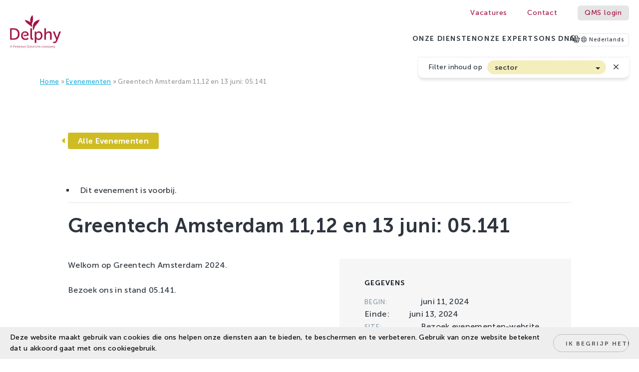

--- FILE ---
content_type: text/html; charset=UTF-8
request_url: https://delphy.nl/event/greentech-amsterdam-1112-en-13-juni-05-141/
body_size: 60397
content:
<!doctype html>
<!--[if lt IE 7]>      <html class="no-js lt-ie9 lt-ie8 lt-ie7" lang="nl-NL"> <![endif]-->
<!--[if IE 7]>         <html class="no-js lt-ie9 lt-ie8" lang="nl-NL"> <![endif]-->
<!--[if IE 8]>         <html class="no-js lt-ie9" lang="nl-NL"> <![endif]-->
<!--[if gt IE 8]><!--> <html class="no-js" lang="nl-NL"> <!--<![endif]-->
<head>
<meta charset="UTF-8" />

<!-- NOTE: X-UA-Compatible is also set in .htaccess, so check that too -->
<meta http-equiv="x-ua-compatible" content="ie=edge">
<meta name="viewport" content="width=device-width, initial-scale=1, user-scalable=1">
<link rel="profile" href="http://gmpg.org/xfn/11" />
  
	
<!-- iconzzz
  –––––––––––––––––––––––––––––––––––––––––––––––––– -->
<link rel="apple-touch-icon" sizes="180x180" href="/apple-touch-icon.png">
<link rel="icon" type="image/png" sizes="32x32" href="/favicon-32x32.png">
<link rel="icon" type="image/png" sizes="16x16" href="/favicon-16x16.png">
<link rel="manifest" href="/manifest.json">
<link rel="mask-icon" href="/safari-pinned-tab.svg" color="#a51140">
<meta name="msapplication-TileColor" content="#a51140">
<meta name="theme-color" content="#ffffff">




<!-- Author, Desription, Open Graph and other stuff
  –––––––––––––––––––––––––––––––––––––––––––––––––– -->
<meta name="author" content="Delphy">
<meta name="generator" content="Microsoft FrontPage 97"><link rel='stylesheet' id='tribe-events-views-v2-bootstrap-datepicker-styles-css' href='https://delphy.nl/wp-content/plugins/the-events-calendar/vendor/bootstrap-datepicker/css/bootstrap-datepicker.standalone.min.css'  media='all' />
<link rel='stylesheet' id='tec-variables-skeleton-css' href='https://delphy.nl/wp-content/plugins/the-events-calendar/common/build/css/variables-skeleton.css'  media='all' />
<link rel='stylesheet' id='tribe-common-skeleton-style-css' href='https://delphy.nl/wp-content/plugins/the-events-calendar/common/build/css/common-skeleton.css'  media='all' />
<link rel='stylesheet' id='tribe-tooltipster-css-css' href='https://delphy.nl/wp-content/plugins/the-events-calendar/common/vendor/tooltipster/tooltipster.bundle.min.css'  media='all' />
<link rel='stylesheet' id='tribe-events-views-v2-skeleton-css' href='https://delphy.nl/wp-content/plugins/the-events-calendar/build/css/views-skeleton.css'  media='all' />
<link rel='stylesheet' id='tec-variables-full-css' href='https://delphy.nl/wp-content/plugins/the-events-calendar/common/build/css/variables-full.css'  media='all' />
<link rel='stylesheet' id='tribe-common-full-style-css' href='https://delphy.nl/wp-content/plugins/the-events-calendar/common/build/css/common-full.css'  media='all' />
<link rel='stylesheet' id='tribe-events-views-v2-full-css' href='https://delphy.nl/wp-content/plugins/the-events-calendar/build/css/views-full.css'  media='all' />
<link rel='stylesheet' id='tribe-events-views-v2-print-css' href='https://delphy.nl/wp-content/plugins/the-events-calendar/build/css/views-print.css'  media='print' />
<meta name='robots' content='index, follow, max-image-preview:large, max-snippet:-1, max-video-preview:-1' />

	<!-- This site is optimized with the Yoast SEO plugin v26.7 - https://yoast.com/wordpress/plugins/seo/ -->
	<title>Greentech Amsterdam 11,12 en 13 juni: 05.141 - Delphy</title>
	<meta name="description" content="Delphy is aanwezig in stand 05.141 op Greentech Amsterdam 2024 op 11,12 of 13 juni 2024. Bekijk op de website ook het sprekersprogramma." />
	<link rel="canonical" href="https://delphy.nl/event/greentech-amsterdam-1112-en-13-juni-05-141/" />
	<meta property="og:locale" content="nl_NL" />
	<meta property="og:type" content="article" />
	<meta property="og:title" content="Greentech Amsterdam 11,12 en 13 juni: 05.141 - Delphy" />
	<meta property="og:description" content="Delphy is aanwezig in stand 05.141 op Greentech Amsterdam 2024 op 11,12 of 13 juni 2024. Bekijk op de website ook het sprekersprogramma." />
	<meta property="og:url" content="https://delphy.nl/event/greentech-amsterdam-1112-en-13-juni-05-141/" />
	<meta property="og:site_name" content="Delphy" />
	<meta property="article:modified_time" content="2024-04-16T13:07:19+00:00" />
	<meta property="og:image" content="https://delphy.nl/wp-content/uploads/logo-GT24-web-e1712050826402.png" />
	<meta property="og:image:width" content="301" />
	<meta property="og:image:height" content="184" />
	<meta property="og:image:type" content="image/png" />
	<meta name="twitter:card" content="summary_large_image" />
	<meta name="twitter:label1" content="Geschatte leestijd" />
	<meta name="twitter:data1" content="1 minuut" />
	<script type="application/ld+json" class="yoast-schema-graph">{"@context":"https://schema.org","@graph":[{"@type":"WebPage","@id":"https://delphy.nl/event/greentech-amsterdam-1112-en-13-juni-05-141/","url":"https://delphy.nl/event/greentech-amsterdam-1112-en-13-juni-05-141/","name":"Greentech Amsterdam 11,12 en 13 juni: 05.141 - Delphy","isPartOf":{"@id":"https://delphy.nl/#website"},"primaryImageOfPage":{"@id":"https://delphy.nl/event/greentech-amsterdam-1112-en-13-juni-05-141/#primaryimage"},"image":{"@id":"https://delphy.nl/event/greentech-amsterdam-1112-en-13-juni-05-141/#primaryimage"},"thumbnailUrl":"https://delphy.nl/wp-content/uploads/logo-GT24-web-e1712050826402.png","datePublished":"2024-04-02T09:35:13+00:00","dateModified":"2024-04-16T13:07:19+00:00","description":"Delphy is aanwezig in stand 05.141 op Greentech Amsterdam 2024 op 11,12 of 13 juni 2024. Bekijk op de website ook het sprekersprogramma.","breadcrumb":{"@id":"https://delphy.nl/event/greentech-amsterdam-1112-en-13-juni-05-141/#breadcrumb"},"inLanguage":"nl-NL","potentialAction":[{"@type":"ReadAction","target":["https://delphy.nl/event/greentech-amsterdam-1112-en-13-juni-05-141/"]}]},{"@type":"ImageObject","inLanguage":"nl-NL","@id":"https://delphy.nl/event/greentech-amsterdam-1112-en-13-juni-05-141/#primaryimage","url":"https://delphy.nl/wp-content/uploads/logo-GT24-web-e1712050826402.png","contentUrl":"https://delphy.nl/wp-content/uploads/logo-GT24-web-e1712050826402.png","width":301,"height":184},{"@type":"BreadcrumbList","@id":"https://delphy.nl/event/greentech-amsterdam-1112-en-13-juni-05-141/#breadcrumb","itemListElement":[{"@type":"ListItem","position":1,"name":"Home","item":"https://delphy.nl/"},{"@type":"ListItem","position":2,"name":"Evenementen","item":"https://delphy.nl/events/"},{"@type":"ListItem","position":3,"name":"Greentech Amsterdam 11,12 en 13 juni: 05.141"}]},{"@type":"WebSite","@id":"https://delphy.nl/#website","url":"https://delphy.nl/","name":"Delphy","description":"We Make Growers Better!","potentialAction":[{"@type":"SearchAction","target":{"@type":"EntryPoint","urlTemplate":"https://delphy.nl/?s={search_term_string}"},"query-input":{"@type":"PropertyValueSpecification","valueRequired":true,"valueName":"search_term_string"}}],"inLanguage":"nl-NL"},{"@type":"Event","name":"Greentech Amsterdam 11,12 en 13 juni: 05.141","description":"Delphy is aanwezig in stand 05.141 op Greentech Amsterdam 2024 op 11,12 of 13 juni 2024. Bekijk op de website ook het sprekersprogramma waar de onderzoekers van Delphy Improvement Centre meerdere presentaties houden.","image":{"@id":"https://delphy.nl/event/greentech-amsterdam-1112-en-13-juni-05-141/#primaryimage"},"url":"https://delphy.nl/event/greentech-amsterdam-1112-en-13-juni-05-141/","eventAttendanceMode":"https://schema.org/OfflineEventAttendanceMode","eventStatus":"https://schema.org/EventScheduled","startDate":"2024-06-11T00:00:00+02:00","endDate":"2024-06-13T23:59:59+02:00","location":{"@type":"Place","name":"Amsterdam RAI","description":"","url":"","address":{"@type":"PostalAddress","streetAddress":"Europaplein 24","addressLocality":"Amsterdam","addressRegion":"Noord-Holland","postalCode":"1078 GZ","addressCountry":"Nederland"},"telephone":"","sameAs":"https://www.greentech.nl/amsterdam/exhibition-info#when"},"organizer":{"@type":"Person","name":"Delphy","description":"","url":"","telephone":"","email":""},"@id":"https://delphy.nl/event/greentech-amsterdam-1112-en-13-juni-05-141/#event","mainEntityOfPage":{"@id":"https://delphy.nl/event/greentech-amsterdam-1112-en-13-juni-05-141/"}}]}</script>
	<!-- / Yoast SEO plugin. -->


<link rel='dns-prefetch' href='//maps.googleapis.com' />
<style id='wp-img-auto-sizes-contain-inline-css' type='text/css'>
img:is([sizes=auto i],[sizes^="auto," i]){contain-intrinsic-size:3000px 1500px}
/*# sourceURL=wp-img-auto-sizes-contain-inline-css */
</style>
<link rel='stylesheet' id='dashicons-css' href='https://delphy.nl/wp-includes/css/dashicons.min.css'  media='all' />
<link rel='stylesheet' id='wp-jquery-ui-dialog-css' href='https://delphy.nl/wp-includes/css/jquery-ui-dialog.min.css'  media='all' />
<link rel='stylesheet' id='tribe-events-v2-single-skeleton-css' href='https://delphy.nl/wp-content/plugins/the-events-calendar/build/css/tribe-events-single-skeleton.css'  media='all' />
<link rel='stylesheet' id='tribe-events-v2-single-skeleton-full-css' href='https://delphy.nl/wp-content/plugins/the-events-calendar/build/css/tribe-events-single-full.css'  media='all' />
<link rel='stylesheet' id='woocommerce-layout-css' href='https://delphy.nl/wp-content/plugins/woocommerce/assets/css/woocommerce-layout.css'  media='all' />
<link rel='stylesheet' id='woocommerce-smallscreen-css' href='https://delphy.nl/wp-content/plugins/woocommerce/assets/css/woocommerce-smallscreen.css'  media='only screen and (max-width: 768px)' />
<link rel='stylesheet' id='woocommerce-general-css' href='https://delphy.nl/wp-content/plugins/woocommerce/assets/css/woocommerce.css'  media='all' />
<style id='woocommerce-inline-inline-css' type='text/css'>
.woocommerce form .form-row .required { visibility: visible; }
/*# sourceURL=woocommerce-inline-inline-css */
</style>
<link rel='stylesheet' id='web-production-styles-css' href='https://delphy.nl/wp-content/themes/delphy23/css/_all-prod.min.css'  media='all' />
<link rel='stylesheet' id='mollie-applepaydirect-css' href='https://delphy.nl/wp-content/plugins/mollie-payments-for-woocommerce/public/css/mollie-applepaydirect.min.css'  media='screen' />
<script  src="https://delphy.nl/wp-includes/js/jquery/jquery.min.js" id="jquery-core-js"></script>
<script  src="https://delphy.nl/wp-includes/js/jquery/jquery-migrate.min.js" id="jquery-migrate-js"></script>
<script type="text/javascript" id="wpml-cookie-js-extra">
/* <![CDATA[ */
var wpml_cookies = {"wp-wpml_current_language":{"value":"nl","expires":1,"path":"/"}};
var wpml_cookies = {"wp-wpml_current_language":{"value":"nl","expires":1,"path":"/"}};
//# sourceURL=wpml-cookie-js-extra
/* ]]> */
</script>
<script  src="https://delphy.nl/wp-content/plugins/sitepress-multilingual-cms/res/js/cookies/language-cookie.js" id="wpml-cookie-js" defer="defer" data-wp-strategy="defer"></script>
<script  src="https://delphy.nl/wp-content/plugins/the-events-calendar/common/build/js/tribe-common.js" id="tribe-common-js"></script>
<script  src="https://delphy.nl/wp-content/plugins/the-events-calendar/build/js/views/breakpoints.js" id="tribe-events-views-v2-breakpoints-js"></script>
<script  src="https://delphy.nl/wp-content/plugins/woocommerce/assets/js/jquery-blockui/jquery.blockUI.min.js" id="wc-jquery-blockui-js" defer="defer" data-wp-strategy="defer"></script>
<script type="text/javascript" id="wc-add-to-cart-js-extra">
/* <![CDATA[ */
var wc_add_to_cart_params = {"ajax_url":"/wp-admin/admin-ajax.php","wc_ajax_url":"/?wc-ajax=%%endpoint%%","i18n_view_cart":"Bekijk winkelwagen","cart_url":"https://delphy.nl/cart/","is_cart":"","cart_redirect_after_add":"no"};
//# sourceURL=wc-add-to-cart-js-extra
/* ]]> */
</script>
<script  src="https://delphy.nl/wp-content/plugins/woocommerce/assets/js/frontend/add-to-cart.min.js" id="wc-add-to-cart-js" defer="defer" data-wp-strategy="defer"></script>
<script  src="https://delphy.nl/wp-content/plugins/woocommerce/assets/js/js-cookie/js.cookie.min.js" id="wc-js-cookie-js" defer="defer" data-wp-strategy="defer"></script>
<script type="text/javascript" id="woocommerce-js-extra">
/* <![CDATA[ */
var woocommerce_params = {"ajax_url":"/wp-admin/admin-ajax.php","wc_ajax_url":"/?wc-ajax=%%endpoint%%","i18n_password_show":"Wachtwoord weergeven","i18n_password_hide":"Wachtwoord verbergen"};
//# sourceURL=woocommerce-js-extra
/* ]]> */
</script>
<script  src="https://delphy.nl/wp-content/plugins/woocommerce/assets/js/frontend/woocommerce.min.js" id="woocommerce-js" defer="defer" data-wp-strategy="defer"></script>
<link rel="https://api.w.org/" href="https://delphy.nl/wp-json/" /><link rel="alternate" title="JSON" type="application/json" href="https://delphy.nl/wp-json/wp/v2/tribe_events/8291" /><meta name="generator" content="WPML ver:4.8.6 stt:37,1;" />
<meta name="tec-api-version" content="v1"><meta name="tec-api-origin" content="https://delphy.nl"><link rel="alternate" href="https://delphy.nl/wp-json/tribe/events/v1/events/8291" />	<noscript><style>.woocommerce-product-gallery{ opacity: 1 !important; }</style></noscript>
	

<link rel='stylesheet' id='wc-blocks-style-css' href='https://delphy.nl/wp-content/plugins/woocommerce/assets/client/blocks/wc-blocks.css'  media='all' />
<style id='global-styles-inline-css' type='text/css'>
:root{--wp--preset--aspect-ratio--square: 1;--wp--preset--aspect-ratio--4-3: 4/3;--wp--preset--aspect-ratio--3-4: 3/4;--wp--preset--aspect-ratio--3-2: 3/2;--wp--preset--aspect-ratio--2-3: 2/3;--wp--preset--aspect-ratio--16-9: 16/9;--wp--preset--aspect-ratio--9-16: 9/16;--wp--preset--color--black: #000000;--wp--preset--color--cyan-bluish-gray: #abb8c3;--wp--preset--color--white: #ffffff;--wp--preset--color--pale-pink: #f78da7;--wp--preset--color--vivid-red: #cf2e2e;--wp--preset--color--luminous-vivid-orange: #ff6900;--wp--preset--color--luminous-vivid-amber: #fcb900;--wp--preset--color--light-green-cyan: #7bdcb5;--wp--preset--color--vivid-green-cyan: #00d084;--wp--preset--color--pale-cyan-blue: #8ed1fc;--wp--preset--color--vivid-cyan-blue: #0693e3;--wp--preset--color--vivid-purple: #9b51e0;--wp--preset--gradient--vivid-cyan-blue-to-vivid-purple: linear-gradient(135deg,rgb(6,147,227) 0%,rgb(155,81,224) 100%);--wp--preset--gradient--light-green-cyan-to-vivid-green-cyan: linear-gradient(135deg,rgb(122,220,180) 0%,rgb(0,208,130) 100%);--wp--preset--gradient--luminous-vivid-amber-to-luminous-vivid-orange: linear-gradient(135deg,rgb(252,185,0) 0%,rgb(255,105,0) 100%);--wp--preset--gradient--luminous-vivid-orange-to-vivid-red: linear-gradient(135deg,rgb(255,105,0) 0%,rgb(207,46,46) 100%);--wp--preset--gradient--very-light-gray-to-cyan-bluish-gray: linear-gradient(135deg,rgb(238,238,238) 0%,rgb(169,184,195) 100%);--wp--preset--gradient--cool-to-warm-spectrum: linear-gradient(135deg,rgb(74,234,220) 0%,rgb(151,120,209) 20%,rgb(207,42,186) 40%,rgb(238,44,130) 60%,rgb(251,105,98) 80%,rgb(254,248,76) 100%);--wp--preset--gradient--blush-light-purple: linear-gradient(135deg,rgb(255,206,236) 0%,rgb(152,150,240) 100%);--wp--preset--gradient--blush-bordeaux: linear-gradient(135deg,rgb(254,205,165) 0%,rgb(254,45,45) 50%,rgb(107,0,62) 100%);--wp--preset--gradient--luminous-dusk: linear-gradient(135deg,rgb(255,203,112) 0%,rgb(199,81,192) 50%,rgb(65,88,208) 100%);--wp--preset--gradient--pale-ocean: linear-gradient(135deg,rgb(255,245,203) 0%,rgb(182,227,212) 50%,rgb(51,167,181) 100%);--wp--preset--gradient--electric-grass: linear-gradient(135deg,rgb(202,248,128) 0%,rgb(113,206,126) 100%);--wp--preset--gradient--midnight: linear-gradient(135deg,rgb(2,3,129) 0%,rgb(40,116,252) 100%);--wp--preset--font-size--small: 13px;--wp--preset--font-size--medium: 20px;--wp--preset--font-size--large: 36px;--wp--preset--font-size--x-large: 42px;--wp--preset--spacing--20: 0.44rem;--wp--preset--spacing--30: 0.67rem;--wp--preset--spacing--40: 1rem;--wp--preset--spacing--50: 1.5rem;--wp--preset--spacing--60: 2.25rem;--wp--preset--spacing--70: 3.38rem;--wp--preset--spacing--80: 5.06rem;--wp--preset--shadow--natural: 6px 6px 9px rgba(0, 0, 0, 0.2);--wp--preset--shadow--deep: 12px 12px 50px rgba(0, 0, 0, 0.4);--wp--preset--shadow--sharp: 6px 6px 0px rgba(0, 0, 0, 0.2);--wp--preset--shadow--outlined: 6px 6px 0px -3px rgb(255, 255, 255), 6px 6px rgb(0, 0, 0);--wp--preset--shadow--crisp: 6px 6px 0px rgb(0, 0, 0);}:where(.is-layout-flex){gap: 0.5em;}:where(.is-layout-grid){gap: 0.5em;}body .is-layout-flex{display: flex;}.is-layout-flex{flex-wrap: wrap;align-items: center;}.is-layout-flex > :is(*, div){margin: 0;}body .is-layout-grid{display: grid;}.is-layout-grid > :is(*, div){margin: 0;}:where(.wp-block-columns.is-layout-flex){gap: 2em;}:where(.wp-block-columns.is-layout-grid){gap: 2em;}:where(.wp-block-post-template.is-layout-flex){gap: 1.25em;}:where(.wp-block-post-template.is-layout-grid){gap: 1.25em;}.has-black-color{color: var(--wp--preset--color--black) !important;}.has-cyan-bluish-gray-color{color: var(--wp--preset--color--cyan-bluish-gray) !important;}.has-white-color{color: var(--wp--preset--color--white) !important;}.has-pale-pink-color{color: var(--wp--preset--color--pale-pink) !important;}.has-vivid-red-color{color: var(--wp--preset--color--vivid-red) !important;}.has-luminous-vivid-orange-color{color: var(--wp--preset--color--luminous-vivid-orange) !important;}.has-luminous-vivid-amber-color{color: var(--wp--preset--color--luminous-vivid-amber) !important;}.has-light-green-cyan-color{color: var(--wp--preset--color--light-green-cyan) !important;}.has-vivid-green-cyan-color{color: var(--wp--preset--color--vivid-green-cyan) !important;}.has-pale-cyan-blue-color{color: var(--wp--preset--color--pale-cyan-blue) !important;}.has-vivid-cyan-blue-color{color: var(--wp--preset--color--vivid-cyan-blue) !important;}.has-vivid-purple-color{color: var(--wp--preset--color--vivid-purple) !important;}.has-black-background-color{background-color: var(--wp--preset--color--black) !important;}.has-cyan-bluish-gray-background-color{background-color: var(--wp--preset--color--cyan-bluish-gray) !important;}.has-white-background-color{background-color: var(--wp--preset--color--white) !important;}.has-pale-pink-background-color{background-color: var(--wp--preset--color--pale-pink) !important;}.has-vivid-red-background-color{background-color: var(--wp--preset--color--vivid-red) !important;}.has-luminous-vivid-orange-background-color{background-color: var(--wp--preset--color--luminous-vivid-orange) !important;}.has-luminous-vivid-amber-background-color{background-color: var(--wp--preset--color--luminous-vivid-amber) !important;}.has-light-green-cyan-background-color{background-color: var(--wp--preset--color--light-green-cyan) !important;}.has-vivid-green-cyan-background-color{background-color: var(--wp--preset--color--vivid-green-cyan) !important;}.has-pale-cyan-blue-background-color{background-color: var(--wp--preset--color--pale-cyan-blue) !important;}.has-vivid-cyan-blue-background-color{background-color: var(--wp--preset--color--vivid-cyan-blue) !important;}.has-vivid-purple-background-color{background-color: var(--wp--preset--color--vivid-purple) !important;}.has-black-border-color{border-color: var(--wp--preset--color--black) !important;}.has-cyan-bluish-gray-border-color{border-color: var(--wp--preset--color--cyan-bluish-gray) !important;}.has-white-border-color{border-color: var(--wp--preset--color--white) !important;}.has-pale-pink-border-color{border-color: var(--wp--preset--color--pale-pink) !important;}.has-vivid-red-border-color{border-color: var(--wp--preset--color--vivid-red) !important;}.has-luminous-vivid-orange-border-color{border-color: var(--wp--preset--color--luminous-vivid-orange) !important;}.has-luminous-vivid-amber-border-color{border-color: var(--wp--preset--color--luminous-vivid-amber) !important;}.has-light-green-cyan-border-color{border-color: var(--wp--preset--color--light-green-cyan) !important;}.has-vivid-green-cyan-border-color{border-color: var(--wp--preset--color--vivid-green-cyan) !important;}.has-pale-cyan-blue-border-color{border-color: var(--wp--preset--color--pale-cyan-blue) !important;}.has-vivid-cyan-blue-border-color{border-color: var(--wp--preset--color--vivid-cyan-blue) !important;}.has-vivid-purple-border-color{border-color: var(--wp--preset--color--vivid-purple) !important;}.has-vivid-cyan-blue-to-vivid-purple-gradient-background{background: var(--wp--preset--gradient--vivid-cyan-blue-to-vivid-purple) !important;}.has-light-green-cyan-to-vivid-green-cyan-gradient-background{background: var(--wp--preset--gradient--light-green-cyan-to-vivid-green-cyan) !important;}.has-luminous-vivid-amber-to-luminous-vivid-orange-gradient-background{background: var(--wp--preset--gradient--luminous-vivid-amber-to-luminous-vivid-orange) !important;}.has-luminous-vivid-orange-to-vivid-red-gradient-background{background: var(--wp--preset--gradient--luminous-vivid-orange-to-vivid-red) !important;}.has-very-light-gray-to-cyan-bluish-gray-gradient-background{background: var(--wp--preset--gradient--very-light-gray-to-cyan-bluish-gray) !important;}.has-cool-to-warm-spectrum-gradient-background{background: var(--wp--preset--gradient--cool-to-warm-spectrum) !important;}.has-blush-light-purple-gradient-background{background: var(--wp--preset--gradient--blush-light-purple) !important;}.has-blush-bordeaux-gradient-background{background: var(--wp--preset--gradient--blush-bordeaux) !important;}.has-luminous-dusk-gradient-background{background: var(--wp--preset--gradient--luminous-dusk) !important;}.has-pale-ocean-gradient-background{background: var(--wp--preset--gradient--pale-ocean) !important;}.has-electric-grass-gradient-background{background: var(--wp--preset--gradient--electric-grass) !important;}.has-midnight-gradient-background{background: var(--wp--preset--gradient--midnight) !important;}.has-small-font-size{font-size: var(--wp--preset--font-size--small) !important;}.has-medium-font-size{font-size: var(--wp--preset--font-size--medium) !important;}.has-large-font-size{font-size: var(--wp--preset--font-size--large) !important;}.has-x-large-font-size{font-size: var(--wp--preset--font-size--x-large) !important;}
/*# sourceURL=global-styles-inline-css */
</style>
</head>
<body class="wp-singular tribe_events-template-default single single-tribe_events postid-8291 wp-theme-delphy23 code-snippets-visible foldout-menu-off delphy23 nl theme-delphy23 locale-nl-nl woocommerce-no-js tribe-events-page-template tribe-no-js tribe-filter-live events-single tribe-events-style-full tribe-events-style-theme" data-template-root="https://delphy.nl/wp-content/themes/delphy23" data-ajaxurl="https://delphy.nl/wp-admin/admin-ajax.php">

	
<div class="header" id="topbar">
		<div class="meta-bar">
			<div class="container container-wide">
				<ul id="menu-meta" class="menu-meta"><li id="menu-item-93" class="menu-item menu-item-type-custom menu-item-object-custom simple menu-item-93"><a target="_blank" href="https://werkenbij.delphy.nl">Vacatures</a></li>
<li id="menu-item-227" class="menu-item menu-item-type-post_type menu-item-object-page simple menu-item-227"><a href="https://delphy.nl/contact/">Contact</a></li>
<li id="menu-item-95" class="faux-button menu-item menu-item-type-custom menu-item-object-custom simple menu-item-95"><a target="_blank" href="https://qms.delphy.nl">QMS login</a></li>
</ul>			</div>
		</div>	

	
		<div class="container container-wide">
			<div class="menu-bar">
				<a href="https://delphy.nl" class="logo" rel="home" title="Naar de Delphy homepage"><span class="screen-reader-text">Delphy</span><svg id="Layer_1" xmlns="http://www.w3.org/2000/svg" version="1.1" viewBox="0 0 228.3 146.9"><title>Delphy</title><path fill="var(--logo-main-color)" d="M83.6,41.1c-8.2-5.9-14.2-11.7-17.5-19.7,4.6.1,19.1,4.2,25.4,11.4-3.2-17.6,3.9-28.1,9.6-32.9,0,0,6.7,22.5-3.8,39.5,0,0,1.2,2.3,1.7,5.3.3,1.7.4,4.7-.1,8.6-4.9-4.8-8.6-7.3-15.3-12.2M133.8,20c-9.4,1.7-19.7,5.8-25.2,13.1-4.6,6-6,11.5-6,23s0,8.7,0,11.8c4.8-2.8,7.7-11.7,9.4-17.8,4.7-6.1,16.6-16.6,21.8-30.1M98.7,97.9v-39.7h-7v40.9c0,9.1,5.8,10.2,9.8,10.2s2.3-.1,2.3-.1v-6.2s-.6,0-1.2,0c-2.2,0-3.9-.8-3.9-5.2M17.1,58.2c15.6,0,25.8,9.2,25.8,25.3s-10.2,25.5-25.8,25.5H.3v-50.8h16.9M16.6,102.9c11.4,0,18.9-6.8,18.9-19.3s-7.6-19.2-18.9-19.2H7.4c0,0,0,0,0,0v4.2h0v34.2h9.2M129.8,71.8c9.8,0,16,7.5,16,19.1s-7,19.1-16.5,19.1-11.2-6-11.2-6h-.1s.1,1.3.1,3.2v16.3h-7v-50.8h6.4v3.1c0,1.4-.1,2.7-.1,2.7h.1s3.1-6.6,12.2-6.6M128.3,103.9c5.8,0,10.5-5.1,10.5-13s-4.3-13-10.3-13-10.5,3.8-10.5,13.1,3.6,13,10.3,13M174.8,71.8c-7.3,0-11.9,4.6-13.5,8.1h-.1s.1-1.3.1-3v-18.7h-7v50.8h7v-17.1c0-1.7.1-3.4.6-4.8,1.5-5.3,6-9,11.5-9s6.9,4,6.9,9.1v21.7h7v-23.3c0-9.3-4-14-12.5-14M221.1,72.6l-7.3,19.8-2.9,7.6-1.8-4.7-8.7-22.7h-7.8l12.8,30.2,2.4,5.7-1.2,3.2h0l-.5,1.2c-1.4,3.3-3.7,5.3-6.6,5.3s-4.2-1.5-4.2-1.5l-2.5,5.3s3,2.2,7.1,2.2,9.6-3,11.8-8.6l17.1-43h-7.6,0ZM67.9,71.8h0c-10.3,0-18.2,7.5-18.2,19.1s7.8,19.1,19.4,19.1,14-5.3,14-5.3l-3-5s-4.4,4.2-10.7,4.2-12.1-4.4-12.5-12.2c-.1-2,0-4,.3-5.1,1.1-6,5.4-9.3,10.7-9.3,4.7,0,8.9,2.3,9.1,8.9,0,0-3.4.8-6.4,1-4.2.3-8.5.3-9.4.3-.1,1.1-.3,2.7-.2,4.2,0,.4,0,.8.1,1.1.5,0,5.2.4,11.4-.4,6.8-.8,11-2.6,11-2.6,0,0,.2-1.3.2-2.3,0-9.4-5.6-15.8-15.8-15.8"/><path fill="var(--logo-main-color)" d="M6.6,140.6H2.5l-1.2,3.3H.3l3.8-10.2h1.1l3.8,10.2h-1.1l-1.2-3.3ZM4.6,134.7s-.2.8-.4,1.3l-1.4,3.7h3.5l-1.3-3.7c-.2-.5-.4-1.3-.4-1.3h0ZM14.5,133.6h3.5c1.8,0,3.2,1.2,3.2,3.1s-1.3,3.1-3.2,3.1h-2.5v4h-1v-10.2ZM17.9,139c1.4,0,2.3-.8,2.3-2.2s-.9-2.2-2.2-2.2h-2.4v4.4h2.4ZM26,136.4c2,0,3.1,1.6,3.1,3.4s0,.5,0,.5h-5.6c0,1.9,1.3,2.9,2.8,2.9s2.2-.9,2.2-.9l.5.8s-1.1,1-2.7,1-3.8-1.6-3.8-3.8,1.6-3.8,3.6-3.8ZM28,139.4c0-1.5-1-2.2-2.1-2.2s-2.3.8-2.5,2.2h4.6ZM31.2,137.5h-1v-.8h1v-2.1h1v2.1h1.8v.8h-1.8v3.6c0,1.7,1.1,1.9,1.6,1.9s.3,0,.3,0v.9s-.2,0-.4,0c-.8,0-2.5-.3-2.5-2.7v-3.7ZM38.9,136.4c2,0,3.1,1.6,3.1,3.4s0,.5,0,.5h-5.6c0,1.9,1.3,2.9,2.8,2.9s2.2-.9,2.2-.9l.5.8s-1.1,1-2.7,1-3.8-1.6-3.8-3.8,1.6-3.8,3.6-3.8ZM40.9,139.4c0-1.5-1-2.2-2.1-2.2s-2.3.8-2.5,2.2h4.6ZM43.8,136.6h1v1.3c0,.3,0,.6,0,.6h0c.3-1.1,1.2-1.9,2.3-1.9s.4,0,.4,0v1s-.2,0-.4,0c-1,0-1.8.8-2.1,1.9-.1.5-.2,1-.2,1.4v3.1h-1v-7.3ZM48.9,142.3s.8.9,2.2.9,1.5-.4,1.5-1.2c0-1.6-3.9-1.2-3.9-3.6s1.2-2,2.5-2,2.3.8,2.3.8l-.5.8s-.6-.7-1.8-.7-1.5.3-1.5,1.1c0,1.6,3.9,1.2,3.9,3.6s-1,2-2.5,2-2.7-1.1-2.7-1.1l.5-.7ZM58.8,136.4c2.1,0,3.9,1.6,3.9,3.8s-1.7,3.9-3.9,3.9-3.9-1.7-3.9-3.9,1.7-3.8,3.9-3.8ZM58.8,143.2c1.6,0,2.9-1.3,2.9-3s-1.3-2.9-2.9-2.9-2.9,1.2-2.9,2.9,1.3,3,2.9,3ZM64.5,136.6h1v1.1c0,.3,0,.6,0,.6h0c.3-.7,1.2-1.8,2.9-1.8s2.4,1,2.4,2.8v4.7h-1v-4.4c0-1.1-.2-2.2-1.6-2.2s-2.3.9-2.7,2.1c0,.3-.1.6-.1,1v3.5h-1v-7.3ZM77.2,142s1.1,1.1,2.7,1.1,2-.7,2-1.8c0-2.6-5.1-1.9-5.1-5.1s1.3-2.7,3.2-2.7,2.7,1,2.7,1l-.5.8s-.9-.9-2.2-.9-2.2.9-2.2,1.8c0,2.4,5.1,1.7,5.1,5.1s-1.2,2.8-3.1,2.8-3.2-1.3-3.2-1.3l.6-.8ZM88.2,136.4c2.1,0,3.9,1.6,3.9,3.8s-1.7,3.9-3.9,3.9-3.9-1.7-3.9-3.9,1.7-3.8,3.9-3.8ZM88.2,143.2c1.6,0,2.9-1.3,2.9-3s-1.3-2.9-2.9-2.9-2.9,1.2-2.9,2.9,1.3,3,2.9,3ZM93.8,133.6h1v8.3c0,1,.4,1.1.8,1.1s.2,0,.2,0v.9s-.2,0-.4,0c-.6,0-1.7-.2-1.7-1.8v-8.5ZM97.4,136.6h1v4.4c0,1.1.2,2.2,1.6,2.2s2.7-1.5,2.7-3.1v-3.5h1v7.3h-1v-1.1c0-.3,0-.6,0-.6h0c-.3.7-1.3,1.8-2.9,1.8s-2.4-.9-2.4-2.8v-4.7ZM106.3,137.5h-1v-.8h1v-2.1h1v2.1h1.8v.8h-1.8v3.6c0,1.7,1.1,1.9,1.6,1.9s.3,0,.3,0v.9s-.2,0-.4,0c-.8,0-2.5-.3-2.5-2.7v-3.7ZM110.9,133.6h1v1.2h-1v-1.2ZM110.9,136.6h1v7.3h-1v-7.3ZM117.6,136.4c2.1,0,3.9,1.6,3.9,3.8s-1.7,3.9-3.9,3.9-3.9-1.7-3.9-3.9,1.7-3.8,3.9-3.8ZM117.6,143.2c1.6,0,2.9-1.3,2.9-3s-1.3-2.9-2.9-2.9-2.9,1.2-2.9,2.9,1.3,3,2.9,3ZM123.3,136.6h1v1.1c0,.3,0,.6,0,.6h0c.3-.7,1.2-1.8,2.9-1.8s2.4,1,2.4,2.8v4.7h-1v-4.4c0-1.1-.2-2.2-1.6-2.2s-2.3.9-2.7,2.1c0,.3-.1.6-.1,1v3.5h-1v-7.3ZM131.9,142.3s.8.9,2.2.9,1.5-.4,1.5-1.2c0-1.6-3.9-1.2-3.9-3.6s1.2-2,2.5-2,2.3.8,2.3.8l-.5.8s-.6-.7-1.8-.7-1.5.3-1.5,1.1c0,1.6,3.9,1.2,3.9,3.6s-1,2-2.5,2-2.7-1.1-2.7-1.1l.5-.7ZM145.6,136.4c1.8,0,2.7,1,2.7,1l-.5.7s-.8-.9-2.1-.9-2.9,1.2-2.9,2.9,1.3,2.9,2.9,2.9,2.3-1,2.3-1l.5.8s-1,1.1-2.9,1.1-3.8-1.6-3.8-3.8,1.7-3.8,3.8-3.8ZM153.6,136.4c2.1,0,3.9,1.6,3.9,3.8s-1.7,3.9-3.9,3.9-3.9-1.7-3.9-3.9,1.7-3.8,3.9-3.8ZM153.6,143.2c1.6,0,2.9-1.3,2.9-3s-1.3-2.9-2.9-2.9-2.9,1.2-2.9,2.9,1.3,3,2.9,3ZM159.3,136.6h1v1.1c0,.3,0,.6,0,.6h0c.3-1,1.5-1.8,2.6-1.8s2.1.6,2.3,1.8h0c.4-1,1.5-1.8,2.7-1.8,1.8,0,2.4,1,2.4,2.8v4.7h-1v-4.4c0-1.2-.2-2.2-1.6-2.2s-2,1-2.3,2.1c-.1.3-.1.7-.1,1.1v3.5h-1v-4.4c0-1.1-.2-2.2-1.5-2.2s-2.1,1-2.4,2.2c0,.3-.1.6-.1,1v3.5h-1v-7.3ZM172.7,136.6h.9v.7c0,.3,0,.6,0,.6h0s.6-1.5,2.5-1.5,3.2,1.6,3.2,3.8-1.4,3.8-3.3,3.8-2.4-1.4-2.4-1.4h0s0,.3,0,.6v3.5s-1,0-1,0v-10.2ZM175.9,143.2c1.3,0,2.4-1.1,2.4-3s-.9-2.9-2.3-2.9-2.4.9-2.4,3,.8,2.9,2.3,2.9ZM185.1,139.3h.4v-.2c0-1.4-.8-1.9-1.8-1.9s-2.1.7-2.1.7l-.5-.8s1-.8,2.6-.8,2.7,1,2.7,2.8v4.7h-.9v-.8c0-.4,0-.6,0-.6h0s-.6,1.6-2.4,1.6-2.5-.7-2.5-2.2c0-2.5,3.2-2.5,4.5-2.5ZM183.3,143.2c1.4,0,2.2-1.5,2.2-2.7v-.3h-.4c-1.1,0-3.4,0-3.4,1.7s.5,1.4,1.6,1.4ZM188.8,136.6h1v1.1c0,.3,0,.6,0,.6h0c.3-.7,1.2-1.8,2.9-1.8s2.4,1,2.4,2.8v4.7h-1v-4.4c0-1.1-.2-2.2-1.6-2.2s-2.3.9-2.7,2.1c0,.3-.1.6-.1,1v3.5h-1v-7.3ZM196.7,145.7s.4.3.9.3,1.1-.5,1.4-1.2l.5-1-3.1-7.3h1.1l2.2,5.3c.1.4.3.8.3.8h0s.1-.4.2-.8l2.1-5.3h1.1l-3.6,8.8c-.4.9-1.1,1.5-2.1,1.5s-1.3-.4-1.3-.4l.4-.8Z"/></svg><div class="tagline-small"><span class="text first">Worldwide Expertise<br />for Food &amp; Flowers</span><span class="text last">We Make Growers Better!</span></div></a>
				<nav>
					<ul id="menu-init" class="menu"><li id="menu-item-92" class="menu-item menu-item-type-custom menu-item-object-custom menu-item-has-children has-mega mega-with-images menu-item-92"><a href="#">Onze diensten</a>
<ul class="sub-menu">
	<li id="menu-item-149" class="menu-item menu-item-type-post_type menu-item-object-page is-mega icon menu-item-149"><a href="https://delphy.nl/diensten/advies/"><i class="fas fa-user-cog"></i><span class="menu-item-inner"><span class="menu-item-title">Advies</span><span class="menu-item-text">Delphy&#8217;s gewasexperts bieden onafhankelijk en betrouwbaar advies aan telers.</span><span class="menu-item-link-text">Lees meer&#8230; <i class="fas fa-chevron-right"></i></span></span></a></li>
	<li id="menu-item-152" class="menu-item menu-item-type-post_type menu-item-object-page is-mega icon menu-item-152"><a href="https://delphy.nl/diensten/onderzoek/"><i class="fas fa-microscope"></i><span class="menu-item-inner"><span class="menu-item-title">Onderzoek</span><span class="menu-item-text">Delphy voert praktijkgericht onderzoek uit, grotendeels op eigen onderzoekslocaties. </span><span class="menu-item-link-text">Lees meer&#8230; <i class="fas fa-chevron-right"></i></span></span></a></li>
	<li id="menu-item-151" class="menu-item menu-item-type-post_type menu-item-object-page is-mega icon menu-item-151"><a href="https://delphy.nl/diensten/projecten/"><i class="fas fa-hands-holding-circle"></i><span class="menu-item-inner"><span class="menu-item-title">Projecten</span><span class="menu-item-text">In wereldwijde land- en tuinbouwinnovatieprojecten creëren we praktisch toepasbare kennis voor telers.</span><span class="menu-item-link-text">Lees meer&#8230; <i class="fas fa-chevron-right"></i></span></span></a></li>
	<li id="menu-item-153" class="menu-item menu-item-type-post_type menu-item-object-page is-mega icon menu-item-153"><a href="https://delphy.nl/diensten/trainingen/"><i class="fas fa-person-chalkboard"></i><span class="menu-item-inner"><span class="menu-item-title">Trainingen</span><span class="menu-item-text">Delphy Academy verzorgt trainingen voor beginnende en ervaren teeltmanagers. </span><span class="menu-item-link-text">Lees meer&#8230; <i class="fas fa-chevron-right"></i></span></span></a></li>
	<li id="menu-item-150" class="menu-item menu-item-type-post_type menu-item-object-page is-mega icon menu-item-150"><a href="https://delphy.nl/diensten/data-gedreven-teeltmanagement/"><i class="fas fa-database"></i><span class="menu-item-inner"><span class="menu-item-title">Data-gedreven teeltmanagement</span><span class="menu-item-text">Delphy ontwikkelt datagedreven teeltplanningsmodellen om uw teelt te optimaliseren. 
</span><span class="menu-item-link-text">Lees meer&#8230; <i class="fas fa-chevron-right"></i></span></span></a></li>
</ul>
</li>
<li id="menu-item-1888" class="menu-item menu-item-type-post_type menu-item-object-page simple menu-item-1888"><a href="https://delphy.nl/zoek-een-expert/">Onze experts</a></li>
<li id="menu-item-6394" class="menu-item menu-item-type-custom menu-item-object-custom menu-item-has-children simple menu-item-6394"><a href="#">Ons DNA</a>
<ul class="sub-menu">
	<li id="menu-item-6329" class="menu-item menu-item-type-post_type menu-item-object-page simple menu-item-6329"><a href="https://delphy.nl/ons-dna/">Delphy&#8217;s DNA</a></li>
	<li id="menu-item-3665" class="menu-item menu-item-type-post_type menu-item-object-page simple menu-item-3665"><a href="https://delphy.nl/ons-dna/organisatie/">Organisatie</a></li>
	<li id="menu-item-2502" class="menu-item menu-item-type-post_type menu-item-object-page simple menu-item-2502"><a href="https://delphy.nl/ons-dna/maatschappelijk-verantwoord-ondernemen/">Maatschappelijk Verantwoord Ondernemen</a></li>
	<li id="menu-item-7272" class="menu-item menu-item-type-post_type menu-item-object-page simple menu-item-7272"><a href="https://delphy.nl/ons-dna/sdg/">Sustainable Development Goals</a></li>
	<li id="menu-item-1955" class="menu-item menu-item-type-post_type menu-item-object-page simple menu-item-1955"><a href="https://delphy.nl/ons-dna/historie/">Delphy&#8217;s Historie</a></li>
	<li id="menu-item-9541" class="menu-item menu-item-type-post_type menu-item-object-page simple menu-item-9541"><a href="https://delphy.nl/werken-bij-delphy/">Werken bij Delphy</a></li>
	<li id="menu-item-1956" class="menu-item menu-item-type-post_type menu-item-object-page simple menu-item-1956"><a href="https://delphy.nl/contact/">Contact</a></li>
</ul>
</li>
<li class="search-open"><a href="#search" title="Zoeken"></a></li><li class="menu-item menu-cart-contents"><a class="cart-contents" href="https://delphy.nl/cart/" title="Winkelwagen"></a></li></ul><li id="menu-item-lang-switch"><span id="active-lang" class="lang-nl z-wpml-lang-org" title="Kies je taal"><i class="fal fa-globe"></i> Nederlands</span><ul id="language-switch-full"><li class="lang-en z-wpml-lang-"><a href="https://delphy.nl/en/" title="English">English</a></li></ul></li><button class="hamburger hamburger--elastic menu-button" type="button" title="Open menu">
						<span class="hamburger-box">
							<span class="hamburger-inner"></span>
						</span>
					</button>
				</nav>				
			</div>
			<div class="sector-select-box filter-open">
				<form id="sector-filter">
					<label>
						<span>Filter inhoud op</span>
					</label>
					<div class="select-filter-wrap">
						<span class="faux-select-dropdown"><input type="radio" name="sector-filter-select" value="25"  checked="checked" id="filter-none"><label for="filter-none">sector</label><input type="radio" name="sector-filter-select" value="117" id="sort-akkerbouw-vollegrondsgroenten" ><label for="sort-akkerbouw-vollegrondsgroenten">Akkerbouw en Vollegrondsgroenten</label><input type="radio" name="sector-filter-select" value="221" id="sort-biologische-landbouw-en-tuinbouw" ><label for="sort-biologische-landbouw-en-tuinbouw">Biologische Land- en Tuinbouw</label><input type="radio" name="sector-filter-select" value="74" id="sort-bloembollen" ><label for="sort-bloembollen">Bloembollen</label><input type="radio" name="sector-filter-select" value="80" id="sort-boomteelt-en-vaste-plantenteelt" ><label for="sort-boomteelt-en-vaste-plantenteelt">Boomteelt en Vaste Plantenteelt</label><input type="radio" name="sector-filter-select" value="2022" id="sort-cannabis" ><label for="sort-cannabis">Cannabis</label><input type="radio" name="sector-filter-select" value="105" id="sort-fruitteelt" ><label for="sort-fruitteelt">Fruitteelt</label><input type="radio" name="sector-filter-select" value="151" id="sort-glasgroenten" ><label for="sort-glasgroenten">Glasgroenten</label><input type="radio" name="sector-filter-select" value="189" id="sort-glastuinbouw" ><label for="sort-glastuinbouw">Glastuinbouw</label><input type="radio" name="sector-filter-select" value="153" id="sort-sierteelt" ><label for="sort-sierteelt">Sierteelt</label><input type="radio" name="sector-filter-select" value="180" id="sort-zachtfruit" ><label for="sort-zachtfruit">Zachtfruit</label></span>
					</div>
					<div class="btn-close" aria-label="Sluit het filter"><i class="far fa-close"></i></div>				</form>
				<div class="btn-opener" aria-label="Klik hier om de inhoud van de website te filteren op sector"><i class="far fa-filter"></i></div>
				
			</div>
		</div>
		<div id="searchbar" class="">
			<div class="search-box">
				










        <div class="container container-small center-search-container">
            <form method="get" action="https://delphy.nl/" id="frm-center-search">
                <label class="screen-reader-text" for="global-search-center">Zoek naar</label>
                <input placeholder="Type hier je zoekterm &hellip;" maxlength="250" value="" name="s" class="text" id="global-search-center" type="text"><button type="submit" class="button">Zoeken</button>
            </form>
        </div>

				<button class="hamburger hamburger--elastic search-close is-active" type="button">
					<span class="hamburger-box">
						<span class="hamburger-inner"></span>
					</span>
				</button>
			</div>
		</div>
	</div>





<div id="primary" role="main" class="main event-page">
	<div class="container">
		<div class="breadcrumb"><p id="breadcrumbs"><span><span><a href="https://delphy.nl/">Home</a></span> » <span><a href="https://delphy.nl/events/">Evenementen</a></span> » <span class="breadcrumb_last" aria-current="page">Greentech Amsterdam 11,12 en 13 juni: 05.141</span></span></p></div>
	</div>
	<div class="container">
		<article id="post-0" class="post-0 page type-page status-publish hentry">
		<!-- Main content
		  –––––––––––––––––––––––––––––––––––––––––––––––––– -->
			<div class="container">
				<div class="entry-content">
					<h1 class="title page-title"></h1><section id="tribe-events-pg-template" class="tribe-events-pg-template" role="main"><div class="tribe-events-before-html"></div><span class="tribe-events-ajax-loading"><img class="tribe-events-spinner-medium" src="https://delphy.nl/wp-content/plugins/the-events-calendar/src/resources/images/tribe-loading.gif" alt="Laden Evenementen" /></span>
<div id="tribe-events-content" class="tribe-events-single">
	<p class="tribe-events-back">
		<a href="https://delphy.nl/events/"> Alle Evenementen</a>
	</p>

	<!-- Notices -->
	<div class="tribe-events-notices"><ul><li>Dit evenement is voorbij.</li></ul></div>
	<h1 class="single-event-title">Greentech Amsterdam 11,12 en 13 juni: 05.141</h1>
<!--
	<div class="tribe-events-schedule meta meta-post meta-event">
		<span class="date event-date"><span class="tribe-event-date-start">juni 11, 2024</span> - <span class="tribe-event-date-end">juni 13, 2024</span></span>			</div>
-->


			
				<div class="featured-image-huge no-featured-image event-sidebar">					
					<div class="sidebar sidebar-float">
												
						
						
				
<div class="tribe-events-meta-group tribe-events-meta-group-details">
	<h2 class="tribe-events-single-section-title"> Gegevens </h2>
	<dl>

		
			<dt class="tribe-events-start-date-label"> Begin: </dt>
			<dd>
				<abbr class="tribe-events-abbr tribe-events-start-date published dtstart" title="2024-06-11"> juni 11, 2024 </abbr>
			</dd>

			<dt class="tribe-events-end-date-label"> Einde: </dt>
			<dd>
				<abbr class="tribe-events-abbr tribe-events-end-date dtend" title="2024-06-13"> juni 13, 2024 </abbr>
			</dd>

		
		
		
		
		
									<dt class="tribe-events-event-url-label"> Site: </dt>
						<dd class="tribe-events-event-url"> <a href="https://www.greentech.nl/amsterdam/exhibition-info#when" target="_blank" rel="noopener noreferrer">Bezoek evenementen-website</a> </dd>
		
			</dl>
</div>
						
					
						<ul class="socials event-socials"></ul>						
						
												
						
						
						
						
						
						
						
						
						
						
						
						
						
									
						
						

<section class="tribe-events-meta-group tribe-events-meta-group-venue hop">
	<h2 class="tribe-events-single-section-title"> Locatie </h2>
    <ul class="single-accordion venue-accordion accordion">
		        <li class="">
            <h3 class="title opener"><span class="title-inner">Amsterdam RAI</span><span class="icon"><i class="fa fa-chevron-circle-down"></i></span></h3>
            <div class="venue-item collapse" style="display: none;">
				<address class="events-address"><span class="tribe-address">

<span class="tribe-street-address">Europaplein 24</span>
	
		<br>
		<span class="tribe-locality">Amsterdam</span><span class="tribe-delimiter">,</span>

	<abbr class="tribe-region tribe-events-abbr" title="Noord-Holland">Noord-Holland</abbr>

	<span class="tribe-postal-code">1078 GZ</span>

	<span class="tribe-country-name">Nederland</span>

</span>

																				</address>
												<p><i class="fas fa-globe"></i> <a href="https://www.greentech.nl/amsterdam/exhibition-info#when" target="_blank" rel="noopener noreferrer">Bezoek website</a></p>				
				<div class="venue-map">
<iframe
  title="Google Maps iframe met het adres van Amsterdam RAI"
  aria-label="Locatie kaart"
  width="100%"
  height="350px"
  frameborder="0" style="border:0"
  src="https://www.google.com/maps/embed/v1/place?key=AIzaSyDNsicAsP6-VuGtAb1O9riI3oc_NOb7IOU&#038;q=Europaplein+24+Amsterdam+Noord-Holland+1078+GZ+Nederland+&#038;zoom=10" allowfullscreen>
</iframe>
</div>

				
				
            </div>
        </li>
		    </ul>
</section>
						
						
			
			<!-- .tribe-events-single-event-description -->
			<div class="tribe-events tribe-common">
	<div class="tribe-events-c-subscribe-dropdown__container">
		<div class="tribe-events-c-subscribe-dropdown">
			<div class="tribe-common-c-btn-border tribe-events-c-subscribe-dropdown__button">
				<svg
	 class="tribe-common-c-svgicon tribe-common-c-svgicon--cal-export tribe-events-c-subscribe-dropdown__export-icon" 	aria-hidden="true"
	viewBox="0 0 23 17"
	xmlns="http://www.w3.org/2000/svg"
>
	<path fill-rule="evenodd" clip-rule="evenodd" d="M.128.896V16.13c0 .211.145.383.323.383h15.354c.179 0 .323-.172.323-.383V.896c0-.212-.144-.383-.323-.383H.451C.273.513.128.684.128.896Zm16 6.742h-.901V4.679H1.009v10.729h14.218v-3.336h.901V7.638ZM1.01 1.614h14.218v2.058H1.009V1.614Z" />
	<path d="M20.5 9.846H8.312M18.524 6.953l2.89 2.909-2.855 2.855" stroke-width="1.2" stroke-linecap="round" stroke-linejoin="round"/>
</svg>
				<button
					class="tribe-events-c-subscribe-dropdown__button-text"
					aria-expanded="false"
					aria-controls="tribe-events-subscribe-dropdown-content"
					aria-label="Links weergeven om evenementen aan je kalender toe te voegen"
				>
					Toevoegen aan kalender				</button>
				<svg
	 class="tribe-common-c-svgicon tribe-common-c-svgicon--caret-down tribe-events-c-subscribe-dropdown__button-icon" 	aria-hidden="true"
	viewBox="0 0 10 7"
	xmlns="http://www.w3.org/2000/svg"
>
	<path fill-rule="evenodd" clip-rule="evenodd" d="M1.008.609L5 4.6 8.992.61l.958.958L5 6.517.05 1.566l.958-.958z" class="tribe-common-c-svgicon__svg-fill"/>
</svg>
			</div>
			<div id="tribe-events-subscribe-dropdown-content" class="tribe-events-c-subscribe-dropdown__content">
				<ul class="tribe-events-c-subscribe-dropdown__list">
											
<li class="tribe-events-c-subscribe-dropdown__list-item tribe-events-c-subscribe-dropdown__list-item--gcal">
	<a
		href="https://www.google.com/calendar/event?action=TEMPLATE&#038;dates=20240611T000000/20240613T235959&#038;text=Greentech%20Amsterdam%2011%2C12%20en%2013%20juni%3A%2005.141&#038;details=Welkom+op+Greentech+Amsterdam+2024.Bezoek+ons+in+stand+05.141.%26nbsp%3BOpeningstijdenDinsdag+11+Juni+2024+%7C+10.00-18.00+uurWoensdag+12+Juni+2024+%7C+10.00-18.00+uurDonderdag+13+Juni+2024+%7C+10.00-16.00+uur&#038;location=Amsterdam%20RAI,%20Europaplein%2024,%20Amsterdam,%20Noord-Holland,%201078%20GZ,%20Nederland&#038;trp=false&#038;ctz=Europe/Amsterdam&#038;sprop=website:https://delphy.nl"
		class="tribe-events-c-subscribe-dropdown__list-item-link"
		target="_blank"
		rel="noopener noreferrer nofollow noindex"
	>
		Google Calendar	</a>
</li>
											
<li class="tribe-events-c-subscribe-dropdown__list-item tribe-events-c-subscribe-dropdown__list-item--ical">
	<a
		href="webcal://delphy.nl/event/greentech-amsterdam-1112-en-13-juni-05-141/?ical=1"
		class="tribe-events-c-subscribe-dropdown__list-item-link"
		target="_blank"
		rel="noopener noreferrer nofollow noindex"
	>
		iCalendar	</a>
</li>
											
<li class="tribe-events-c-subscribe-dropdown__list-item tribe-events-c-subscribe-dropdown__list-item--outlook-365">
	<a
		href="https://outlook.office.com/owa/?path=/calendar/action/compose&#038;rrv=addevent&#038;startdt=2024-06-11T00%3A00%3A00%2B02%3A00&#038;enddt=2024-06-13T00%3A00%3A00&#038;location=Amsterdam%20RAI,%20Europaplein%2024,%20Amsterdam,%20Noord-Holland,%201078%20GZ,%20Nederland&#038;subject=Greentech%20Amsterdam%2011%2C12%20en%2013%20juni%3A%2005.141&#038;body=Welkom%20op%20Greentech%20Amsterdam%202024.Bezoek%20ons%20in%20stand%2005.141.%26nbsp%3BOpeningstijdenDinsdag%2011%20Juni%202024%20%7C%2010.00-18.00%20uurWoensdag%2012%20Juni%202024%20%7C%2010.00-18.00%20uurDonderdag%2013%20Juni%202024%20%7C%2010.00-16.00%20uur"
		class="tribe-events-c-subscribe-dropdown__list-item-link"
		target="_blank"
		rel="noopener noreferrer nofollow noindex"
	>
		Outlook 365	</a>
</li>
											
<li class="tribe-events-c-subscribe-dropdown__list-item tribe-events-c-subscribe-dropdown__list-item--outlook-live">
	<a
		href="https://outlook.live.com/owa/?path=/calendar/action/compose&#038;rrv=addevent&#038;startdt=2024-06-11T00%3A00%3A00%2B02%3A00&#038;enddt=2024-06-13T00%3A00%3A00&#038;location=Amsterdam%20RAI,%20Europaplein%2024,%20Amsterdam,%20Noord-Holland,%201078%20GZ,%20Nederland&#038;subject=Greentech%20Amsterdam%2011%2C12%20en%2013%20juni%3A%2005.141&#038;body=Welkom%20op%20Greentech%20Amsterdam%202024.Bezoek%20ons%20in%20stand%2005.141.%26nbsp%3BOpeningstijdenDinsdag%2011%20Juni%202024%20%7C%2010.00-18.00%20uurWoensdag%2012%20Juni%202024%20%7C%2010.00-18.00%20uurDonderdag%2013%20Juni%202024%20%7C%2010.00-16.00%20uur"
		class="tribe-events-c-subscribe-dropdown__list-item-link"
		target="_blank"
		rel="noopener noreferrer nofollow noindex"
	>
		Outlook Live	</a>
</li>
									</ul>
			</div>
		</div>
	</div>
</div>
						
						
						
						
						
						
						
						
											</div>
				</div>
				<div class="entry-content"><p>Welkom op Greentech Amsterdam 2024.</p>
<p>Bezoek ons in stand 05.141.</p>
<p>&nbsp;</p>
<p>Openingstijden</p>
<p>Dinsdag 11 Juni 2024 | 10.00-18.00 uur<br />
Woensdag 12 Juni 2024 | 10.00-18.00 uur<br />
Donderdag 13 Juni 2024 | 10.00-16.00 uur</p>
</div><!-- .entry-content -->


			<!-- Event meta -->
			
		</div> <!-- #post-x -->


	
	
	

</div><!-- #tribe-events-content -->
<div class="tribe-events-after-html"></div>
<!--
This calendar is powered by The Events Calendar.
http://evnt.is/18wn
-->
</section>
				</div><!-- .entry-content -->
			</div>
		</article><!-- #post-## -->
	</div>
</div><!-- #primary -->











<!-- Footer
  –––––––––––––––––––––––––––––––––––––––––––––––––– -->
<div class="prefooter">
	<div class="container container-wide flex">
		<div class="three columns">
			<a href="https://delphy.nl" class="logo-footer" rel="home"><span class="screen-reader-text">Delphy - Delphy</span><img src="https://delphy.nl/wp-content/themes/delphy23/img/logo-white.svg" alt="logo" title="" loading="lazy" /></a>
			<p>Delphy is een toonaangevend kennisbedrijf dat zich inzet voor een gezonde, succesvolle en duurzame teelt. <br /><strong>We Make Growers Better!</strong></p>
			
			<div class="address">
				<h3>Postadres</h3>
				<p>Postbus 7001<br />6700 CA &nbsp;Wageningen<br />The Netherlands</p>
			</div>
		</div>	
			
		
		
		<div class="three columns">
			<h3>Neem contact op</h3>
			<ul class="contact-list">
				<li><i class="fal fa-fw fa-phone"></i><a href="tel:+310317491578">+31 (0)317 491 578</a></li><li><i class="fal fa-fw fa-print"></i><a href="tel:+310317460400">+31 (0)317 460 400</a></li><li><i class="fal fa-fw fa-envelope"></i><a href="mailto:info@delphy.nl">info@delphy.nl</a></li><li class="our-locations"><i class="fal fa-fw fa-map"></i><a href="https://delphy.nl/contact/" title="Onze locaties">Onze locaties</a></li>
			</ul>
		</div>
		
		
		
		<div class="two columns">
			<ul class="socials"><li><a href="https://nl.linkedin.com/company/delphy" title="Volg ons op LinkedIn" class="social-item" target="_blank"><i class="fab fa-fw fa-linkedin"></i><span class="">LinkedIn</span></a></li><li><a href="https://twitter.com/DelphyNL" title="Volg ons op Twitter" class="social-item" target="_blank"><i class="fab fa-fw fa-x-twitter"></i><span class="">X (Twitter)</span></a></li><li><a href="https://www.instagram.com/delphybv/" title="Volg ons op Instagram" class="social-item" target="_blank"><i class="fab fa-fw fa-instagram"></i><span class="">Instagram</span></a></li><li><a href="https://nl-nl.facebook.com/people/Delphy/100057365653911/" title="Volg ons op Facebook" class="social-item" target="_blank"><i class="fab fa-fw fa-facebook"></i><span class="">Facebook</span></a></li><li><a href="https://www.youtube.com/@delphy7550" title="Volg ons op YouTube" class="social-item" target="_blank"><i class="fab fa-fw fa-youtube"></i><span class="">YouTube</span></a></li></ul>
		</div>
		
		
		
		<div class="four columns"></div>
	</div>
</div>
<div class="footer">
	<div class="container container-wide">
		<div class="left">
			<span>&copy; 2026</span>&nbsp;<a href="https://delphy.nl">Delphy</a> 			

		</div>
		<div class="right">
			<ul id="menu-footer" class="menu menu-footer"><li id="menu-item-6096" class="menu-item menu-item-type-post_type menu-item-object-page simple menu-item-6096"><a href="https://delphy.nl/disclaimer/">Disclaimer</a></li>
<li id="menu-item-6097" class="menu-item menu-item-type-post_type menu-item-object-page simple menu-item-6097"><a rel="privacy-policy" href="https://delphy.nl/privacy-policy/">Privacy Policy</a></li>
<li id="menu-item-4758" class="menu-item menu-item-type-post_type menu-item-object-page simple menu-item-4758"><a href="https://delphy.nl/algemene-voorwaarden/">Algemene voorwaarden</a></li>
</ul>
		</div>
	</div>
</div>

<div id="modals"><!-- all modals go here --></div>
<div id="submit-overlay"><div class="inner"><div class="spinner"><img src="https://delphy.nl/wp-content/themes/delphy23/img/ajax-loader.png" alt="spinner" title="Een ogenblik alstublieft..." width="60" height="60" loading="lazy" /></div><div id="submit-overlay-text"></div></div></div>		

<script type="speculationrules">
{"prefetch":[{"source":"document","where":{"and":[{"href_matches":"/*"},{"not":{"href_matches":["/wp-*.php","/wp-admin/*","/wp-content/uploads/*","/wp-content/*","/wp-content/plugins/*","/wp-content/themes/delphy23/*","/*\\?(.+)"]}},{"not":{"selector_matches":"a[rel~=\"nofollow\"]"}},{"not":{"selector_matches":".no-prefetch, .no-prefetch a"}}]},"eagerness":"conservative"}]}
</script>
		<script>
		( function ( body ) {
			'use strict';
			body.className = body.className.replace( /\btribe-no-js\b/, 'tribe-js' );
		} )( document.body );
		</script>
		<script src="https://www.googletagmanager.com/gtag/js?id=G-P66KQX34G8" async></script>
<script>
	window.dataLayer = window.dataLayer || [];
	function gtag(){dataLayer.push(arguments);}
	gtag('js', new Date());
	gtag('config', 'G-P66KQX34G8');
</script><script> /* <![CDATA[ */var tribe_l10n_datatables = {"aria":{"sort_ascending":": activate to sort column ascending","sort_descending":": activate to sort column descending"},"length_menu":"Show _MENU_ entries","empty_table":"No data available in table","info":"Showing _START_ to _END_ of _TOTAL_ entries","info_empty":"Showing 0 to 0 of 0 entries","info_filtered":"(filtered from _MAX_ total entries)","zero_records":"No matching records found","search":"Search:","all_selected_text":"All items on this page were selected. ","select_all_link":"Select all pages","clear_selection":"Clear Selection.","pagination":{"all":"All","next":"Next","previous":"Previous"},"select":{"rows":{"0":"","_":": Selected %d rows","1":": Selected 1 row"}},"datepicker":{"dayNames":["zondag","maandag","dinsdag","woensdag","donderdag","vrijdag","zaterdag"],"dayNamesShort":["zo","ma","di","wo","do","vr","za"],"dayNamesMin":["Z","M","D","W","D","V","Z"],"monthNames":["januari","februari","maart","april","mei","juni","juli","augustus","september","oktober","november","december"],"monthNamesShort":["januari","februari","maart","april","mei","juni","juli","augustus","september","oktober","november","december"],"monthNamesMin":["jan","feb","mrt","apr","mei","jun","jul","aug","sep","okt","nov","dec"],"nextText":"Next","prevText":"Prev","currentText":"Today","closeText":"Done","today":"Today","clear":"Clear"}};/* ]]> */ </script>	<script type='text/javascript'>
		(function () {
			var c = document.body.className;
			c = c.replace(/woocommerce-no-js/, 'woocommerce-js');
			document.body.className = c;
		})();
	</script>
	<div id="kipvla"><script>console.log('kipvla');</script></div><div id="cookie-notice" style="background:#eee;color:#000;position:fixed;left:0;bottom:0;padding:10px 20px;width:100%;z-index:9999;"><p style="margin-bottom:0;display:flex;justify-content:space-between;align-items:center;align-content:center;font-size: 14px;"><span style="padding-right:20px;">Deze website maakt gebruik van cookies die ons helpen onze diensten aan te bieden, te beschermen en te verbeteren. Gebruik van onze website betekent dat u akkoord gaat met ons cookiegebruik.</span><button id="accept-cookie" class="button-small" style="margin-bottom:0;">Ik begrijp het!</button></p></div><script>window.addEventListener("load",function(){let e=document.getElementById("accept-cookie");e&&e.addEventListener("click",function(){document.getElementById("cookie-notice").remove(),document.cookie="cookie-accepted=1; expires=Sat, 16 Jan 2027 21:06:04 +0000; path=/"})});</script><script  src="https://delphy.nl/wp-includes/js/jquery/ui/core.min.js" id="jquery-ui-core-js"></script>
<script  src="https://delphy.nl/wp-includes/js/jquery/ui/mouse.min.js" id="jquery-ui-mouse-js"></script>
<script  src="https://delphy.nl/wp-includes/js/jquery/ui/resizable.min.js" id="jquery-ui-resizable-js"></script>
<script  src="https://delphy.nl/wp-includes/js/jquery/ui/draggable.min.js" id="jquery-ui-draggable-js"></script>
<script  src="https://delphy.nl/wp-includes/js/jquery/ui/controlgroup.min.js" id="jquery-ui-controlgroup-js"></script>
<script  src="https://delphy.nl/wp-includes/js/jquery/ui/checkboxradio.min.js" id="jquery-ui-checkboxradio-js"></script>
<script  src="https://delphy.nl/wp-includes/js/jquery/ui/button.min.js" id="jquery-ui-button-js"></script>
<script  src="https://delphy.nl/wp-includes/js/jquery/ui/dialog.min.js" id="jquery-ui-dialog-js"></script>
<script  src="https://delphy.nl/wp-content/plugins/the-events-calendar/vendor/bootstrap-datepicker/js/bootstrap-datepicker.min.js" id="tribe-events-views-v2-bootstrap-datepicker-js"></script>
<script  src="https://delphy.nl/wp-content/plugins/the-events-calendar/build/js/views/viewport.js" id="tribe-events-views-v2-viewport-js"></script>
<script  src="https://delphy.nl/wp-content/plugins/the-events-calendar/build/js/views/accordion.js" id="tribe-events-views-v2-accordion-js"></script>
<script  src="https://delphy.nl/wp-content/plugins/the-events-calendar/build/js/views/view-selector.js" id="tribe-events-views-v2-view-selector-js"></script>
<script  src="https://delphy.nl/wp-content/plugins/the-events-calendar/build/js/views/ical-links.js" id="tribe-events-views-v2-ical-links-js"></script>
<script  src="https://delphy.nl/wp-content/plugins/the-events-calendar/build/js/views/navigation-scroll.js" id="tribe-events-views-v2-navigation-scroll-js"></script>
<script  src="https://delphy.nl/wp-content/plugins/the-events-calendar/build/js/views/multiday-events.js" id="tribe-events-views-v2-multiday-events-js"></script>
<script  src="https://delphy.nl/wp-content/plugins/the-events-calendar/build/js/views/month-mobile-events.js" id="tribe-events-views-v2-month-mobile-events-js"></script>
<script  src="https://delphy.nl/wp-content/plugins/the-events-calendar/build/js/views/month-grid.js" id="tribe-events-views-v2-month-grid-js"></script>
<script  src="https://delphy.nl/wp-content/plugins/the-events-calendar/common/vendor/tooltipster/tooltipster.bundle.min.js" id="tribe-tooltipster-js"></script>
<script  src="https://delphy.nl/wp-content/plugins/the-events-calendar/build/js/views/tooltip.js" id="tribe-events-views-v2-tooltip-js"></script>
<script  src="https://delphy.nl/wp-content/plugins/the-events-calendar/build/js/views/events-bar.js" id="tribe-events-views-v2-events-bar-js"></script>
<script  src="https://delphy.nl/wp-content/plugins/the-events-calendar/build/js/views/events-bar-inputs.js" id="tribe-events-views-v2-events-bar-inputs-js"></script>
<script  src="https://delphy.nl/wp-content/plugins/the-events-calendar/build/js/views/datepicker.js" id="tribe-events-views-v2-datepicker-js"></script>
<script  src="https://delphy.nl/wp-content/plugins/the-events-calendar/common/build/js/user-agent.js" id="tec-user-agent-js"></script>
<script  src="https://maps.googleapis.com/maps/api/js?key=AIzaSyBxLsXz67QX5WLaLbBm6HLG_i1fXYX9id8&amp;callback=Function.prototype" id="google-maps-api-js"></script>
<script type="text/javascript" id="cart-widget-js-extra">
/* <![CDATA[ */
var actions = {"is_lang_switched":"0","force_reset":"0"};
//# sourceURL=cart-widget-js-extra
/* ]]> */
</script>
<script  src="https://delphy.nl/wp-content/plugins/woocommerce-multilingual/res/js/cart_widget.min.js" id="cart-widget-js" defer="defer" data-wp-strategy="defer"></script>
<script  src="https://delphy.nl/wp-content/plugins/the-events-calendar/common/build/js/utils/query-string.js" id="tribe-query-string-js"></script>
<script src='https://delphy.nl/wp-content/plugins/the-events-calendar/common/build/js/underscore-before.js'></script>
<script  src="https://delphy.nl/wp-includes/js/underscore.min.js" id="underscore-js"></script>
<script src='https://delphy.nl/wp-content/plugins/the-events-calendar/common/build/js/underscore-after.js'></script>
<script  src="https://delphy.nl/wp-includes/js/dist/hooks.min.js" id="wp-hooks-js"></script>
<script defer  src="https://delphy.nl/wp-content/plugins/the-events-calendar/build/js/views/manager.js" id="tribe-events-views-v2-manager-js"></script>
<script type="text/javascript">
//	function downloadScriptsAtOnload() {
//		var element = document.createElement("script");
//		element.src = "https://delphy.nl/wp-content/themes/delphy23/js/_all-prod.min.js";
//		document.body.appendChild(element);
//	}
//	window.addEventListener('load', downloadScriptsAtOnload, false);
//</script><script type="text/javascript">
	WebFontConfig = {
		custom: {
		families: ['mdelphy-sans', 'Font Awesome 6 Pro', 'Font Awesome 6 Brands'],
			urls: ['https://delphy.nl/wp-content/themes/delphy23/css/font-mdelphy.css', 'https://delphy.nl/wp-content/themes/delphy23/css/fontawesome-pro6.min.css']
		}
	};
	(function() {
		var wf = document.createElement('script');
		wf.src = 'https://ajax.googleapis.com/ajax/libs/webfont/1/webfont.js';
		wf.type = 'text/javascript';
		wf.async = 'true';
		var s = document.getElementsByTagName('script')[0];
		s.parentNode.insertBefore(wf, s);
		
		
		var ps = document.createElement('script');
		ps.src = 'https://delphy.nl/wp-content/themes/delphy23/js/_all-prod.min.js';
		ps.type = 'text/javascript';
		ps.async = 'true';
		s.parentNode.insertBefore(ps, s);
		
	})();
</script>


<script>
(function($) {	
	setTimeout(() => {
		$('.woocommerce-product-gallery__trigger').find('img').detach();
		$('.woocommerce-product-gallery__trigger').text(' ');
		console.log('done');
	},1000)
})(jQuery);
</script>	











	</body>
</html>






--- FILE ---
content_type: text/css
request_url: https://delphy.nl/wp-content/themes/delphy23/css/_all-prod.min.css
body_size: 158805
content:
*{box-sizing:border-box}/*! Custom styles */::-moz-selection{background:#b3d4fc;text-shadow:none}::selection{background:#b3d4fc;text-shadow:none}hr{display:block;height:1px;border:0;border-top:1px solid #ccc;margin:1em 0;padding:0}fieldset{border:0;margin:0;padding:0}textarea{resize:vertical}.screen-reader-text{clip:rect(1px,1px,1px,1px);height:1px;overflow:hidden;position:absolute!important;width:1px;word-wrap:normal!important}.screen-reader-text:focus{background-color:#f1f1f1;-webkit-border-radius:3px;border-radius:3px;-webkit-box-shadow:0 0 2px 2px rgba(0,0,0,.6);box-shadow:0 0 2px 2px rgba(0,0,0,.6);clip:auto!important;color:#21759b;display:block;font-size:14px;font-size:.875rem;font-weight:700;height:auto;left:5px;line-height:normal;padding:15px 23px 14px;text-decoration:none;top:5px;width:auto;z-index:100000}.sr-only{border:0;clip:rect(1px,1px,1px,1px);clip-path:inset(50%);height:1px;margin:-1px;overflow:hidden;padding:0;position:absolute;width:1px;word-wrap:normal!important}.grecaptcha-badge{visibility:collapse!important}img{max-width:100%;width:100%;height:auto}.container{position:relative;width:100%;max-width:960px;margin:0 auto;padding:0 20px;box-sizing:border-box}.column,.columns{width:100%;float:left;box-sizing:border-box}@media (min-width:400px){.container{width:85%;padding:0}}@media (min-width:550px){.container{width:80%}.column,.columns{margin-left:4%}.column:first-child,.columns:first-child{margin-left:0}.one.column,.one.columns{width:4.66666666667%}.two.columns{width:13.3333333333%}.three.columns{width:22%}.four.columns{width:30.6666666667%}.five.columns{width:39.3333333333%}.six.columns{width:48%}.seven.columns{width:56.6666666667%}.eight.columns{width:65.3333333333%}.nine.columns{width:74%}.ten.columns{width:82.6666666667%}.eleven.columns{width:91.3333333333%}.twelve.columns{width:100%;margin-left:0}.one-third.column{width:30.6666666667%}.two-thirds.column{width:65.3333333333%}.one-half.column{width:48%}.offset-by-one.column,.offset-by-one.columns{margin-left:8.66666666667%}.offset-by-two.column,.offset-by-two.columns{margin-left:17.3333333333%}.offset-by-three.column,.offset-by-three.columns{margin-left:26%}.offset-by-four.column,.offset-by-four.columns{margin-left:34.6666666667%}.offset-by-five.column,.offset-by-five.columns{margin-left:43.3333333333%}.offset-by-six.column,.offset-by-six.columns{margin-left:52%}.offset-by-seven.column,.offset-by-seven.columns{margin-left:60.6666666667%}.offset-by-eight.column,.offset-by-eight.columns{margin-left:69.3333333333%}.offset-by-nine.column,.offset-by-nine.columns{margin-left:78%}.offset-by-ten.column,.offset-by-ten.columns{margin-left:86.6666666667%}.offset-by-eleven.column,.offset-by-eleven.columns{margin-left:95.3333333333%}.offset-by-one-third.column,.offset-by-one-third.columns{margin-left:34.6666666667%}.offset-by-two-thirds.column,.offset-by-two-thirds.columns{margin-left:69.3333333333%}.offset-by-one-half.column,.offset-by-one-half.columns{margin-left:52%}}html{font-size:62.5%}body{font-size:1.5em;line-height:1.6;font-weight:400;font-family:Raleway,HelveticaNeue,"Helvetica Neue",Helvetica,Arial,sans-serif;color:#222}h1,h2,h3,h4,h5,h6{margin-top:0;margin-bottom:2rem;font-weight:300}h1{font-size:4rem;line-height:1.2;letter-spacing:-.1rem}h2{font-size:3.6rem;line-height:1.25;letter-spacing:-.1rem}h3{font-size:3rem;line-height:1.3;letter-spacing:-.1rem}h4{font-size:2.4rem;line-height:1.35;letter-spacing:-.08rem}h5{font-size:1.8rem;line-height:1.5;letter-spacing:-.05rem}h6{font-size:1.5rem;line-height:1.6;letter-spacing:0}@media (min-width:550px){h1{font-size:5rem}h2{font-size:4.2rem}h3{font-size:3.6rem}h4{font-size:3rem}h5{font-size:2.4rem}h6{font-size:1.5rem}}p{margin-top:0}a{color:#1eaedb}a:hover{color:#0fa0ce}.button,button,input[type=button],input[type=reset],input[type=submit]{display:inline-block;height:38px;padding:0 30px;color:#555;text-align:center;font-size:11px;font-weight:600;line-height:38px;letter-spacing:.1rem;text-transform:uppercase;text-decoration:none;white-space:nowrap;background-color:transparent;border-radius:4px;border:1px solid #bbb;cursor:pointer;box-sizing:border-box}.button:focus,.button:hover,button:focus,button:hover,input[type=button]:focus,input[type=button]:hover,input[type=reset]:focus,input[type=reset]:hover,input[type=submit]:focus,input[type=submit]:hover{color:#333;border-color:#888;outline:0}.button.button-primary,button.button-primary,input[type=button].button-primary,input[type=reset].button-primary,input[type=submit].button-primary{color:#fff;background-color:#33c3f0;border-color:#33c3f0}.button.button-primary:focus,.button.button-primary:hover,button.button-primary:focus,button.button-primary:hover,input[type=button].button-primary:focus,input[type=button].button-primary:hover,input[type=reset].button-primary:focus,input[type=reset].button-primary:hover,input[type=submit].button-primary:focus,input[type=submit].button-primary:hover{color:#fff;background-color:#1eaedb;border-color:#1eaedb}input[type=email],input[type=number],input[type=password],input[type=search],input[type=tel],input[type=text],input[type=url],select,textarea{background-color:rgba(0,0,0,.03);border:1px solid rgba(0,0,0,.2);border-radius:5px;color:#000;font-family:var(--primary-font);font-size:15px;font-weight:400;margin-bottom:0;max-width:100%;height:44px;line-height:44px;letter-spacing:.7px;padding:0 20px;transition:border-color .15s ease-in-out,box-shadow .15s ease-in-out;width:100%}input[type=email],input[type=number],input[type=password],input[type=search],input[type=tel],input[type=text],input[type=url],textarea{-webkit-appearance:none;-moz-appearance:none;appearance:none}textarea{min-height:65px;padding-top:6px;padding-bottom:6px}input[type=email]:focus,input[type=number]:focus,input[type=password]:focus,input[type=search]:focus,input[type=tel]:focus,input[type=text]:focus,input[type=url]:focus,select:focus,textarea:focus{outline:0}label,legend{display:block;margin-bottom:.5rem;font-weight:600}fieldset{padding:0;border-width:0}input[type=checkbox],input[type=radio]{display:inline}label>.label-body{display:inline-block;margin-left:.5rem;font-weight:400}ul{list-style:circle outside}ol{list-style:decimal outside;counter-reset:item}ol,ul{padding-left:20px;margin-top:0}ol ol,ol ul,ul ol,ul ul{margin:.2rem 0 1.5rem 0}li{margin-bottom:1rem;padding-left:20px;position:relative}ol ol li:before,ul ol li:before{content:counters(item, ".") " ";counter-increment:item;position:absolute;left:-20px}code{padding:.2rem .5rem;margin:0 .2rem;font-size:90%;white-space:nowrap;background:#f1f1f1;border:1px solid #e1e1e1;border-radius:4px}pre>code{display:block;padding:1rem 1.5rem;white-space:pre}td,th{padding:12px 15px;text-align:left;border-bottom:1px solid #e1e1e1}td:first-child,th:first-child{padding-left:0}td:last-child,th:last-child{padding-right:0}.button,button{margin-bottom:1rem}fieldset,input,select,textarea{margin-bottom:1.5rem}blockquote,dl,figure,form,ol,p,pre,table,ul{margin-bottom:2.5rem}.u-full-width{width:100%;box-sizing:border-box}.u-max-full-width{max-width:100%;box-sizing:border-box}.u-pull-right{float:right}.u-pull-left{float:left}hr{margin-top:3rem;margin-bottom:3.5rem;border-width:0;border-top:1px solid #e1e1e1}.container:not(.grid,.flex):after,.row:after,.u-cf{content:"";display:table;clear:both}@media print{@page{margin:0}body{margin:1cm}#topbar .meta-bar,.footer,.menu-bar nav,.pmpro_actions_nav,.prefooter,nav{display:none}.header{position:relative!important}}:root{--primary-color:rgba(165,17,64,1);--primary-color-darker:rgba(132,0,41,1);--secondary-color:#cfbc25;--secondary-color-darker:#b4a31a;--tertiary-color:#a31642;--tertiary-color-darker:#840029;--quaternary-color:#72C9E4;--quinary-color:yellow;--color-dark:#172b43;--color-dark-lighter:#a7adb5;--color-white:#fff;--color-grey-medium:#d5d9dd;--color-grey-light:#eaeaea;--color-grey-very-light:#f6f6f6;--color-grey-warm:#829ba8;--color-grey-warm-light:#829ba850;--bg-color-main:#fff;--bg-color-alt:#f4f4f4;--bg-color-panel:#fff;--bg-color-cta-normal:#f0f0f0;--bg-color-label:#000;--base-text-color:#222529;--base-text-color:#2e353e;--base-text-color-white:#fff;--base-border-color-white:#fff;--meta-text-color:var(--color-grey-warm);--button-disabled-color:var(--color-grey-medium);--color-deleted-text:#bbb;--logo-main-color:var(--primary-color);--nav-font-color-primary:var(--base-text-color);--nav-font-color-primary-hover:var(--base-text-color);--nav-font-color-secondary:#a31642;--nav-font-color-secondary-hover:#000;--subnav-hover-bg-color:#f6f6f6;--nav-border-color:rgba(0,0,0,1);--nav-btn-border-color:rgba(0,0,0,0.1);--nav-btn-border-color-hover:#E9E9E9;--nav-btn-bg-color:rgba(0,0,0,0.1);--nav-btn-bg-color-hover:#E9E9E9;--footer-bg-color:#222529;--footer-text-color:rgba(255,255,255,0.8);--footer-link-color:rgba(255,255,255,0.8);--footer-link-color-hover:rgba(255,255,255,1);--pre-footer-bg-color:rgba(165,17,64,1);--pre-footer-text-color:rgba(255,255,255,0.8);--pre-footer-link-color:rgba(255,255,255,0.8);--pre-footer-link-color-hover:rgba(255,255,255,1);--error-color:#ee0000;--error-color-darker:#c10000;--input-border-color:#d5d9dd;--input-border-color-focus:#b3bac1;--primary-link-color:#17B0DF;--primary-link-color-hover:#1186AA;--secondary-text-color:#DA4167;--tertiary-text-color:#B0C3B9;--primary-button-bg-color:var(--primary-color);--primary-button-bg-color-hover:var(--primary-color-darker);--primary-button-text-color:#fff;--primary-button-text-color-hover:#fff;--secondary-button-bg-color:var(--secondary-color);--secondary-button-bg-color-hover:var(--secondary-color-darker);--secondary-button-text-color:#fff;--secondary-button-text-color-hover:#fff;--secondary-button-bg-color-dark:var(--secondary-color-darker);--secondary-button-bg-color-dark-hover:var(--base-text-color);--secondary-button-text-color-dark:#fff;--secondary-button-text-color-dark-hover:#fff;--tertiary-button-bg-color:#B0C3B9;--tertiary-button-bg-color-hover:#8f9c95;--tertiary-button-text-color:#fff;--tertiary-button-text-color-hover:#fff;--wc-bg-ideal-select-bank:var(--secondary-color);--main-color-one:rgba(49,118,116,1);--main-color-two:rgba(102,169,134,1);--main-color-three:rgba(123,175,112,1);--primary-font:'mdelphy-sans';--secondary-font:'mdelphy-sans';--primary-icon-font:'Font Awesome 6 Pro';--default-gap:30px;--large-gap:40px;--mini-gap:calc(var(--default-gap) / 3);--halfwidth-size:calc(50% - calc(var(--default-gap) / 2));--thirdwidth-size:calc(33.33% - calc(var(--default-gap) * 2 / 3));--halfwidth-size-large-gap:calc(50% - calc(var(--large-gap) / 2));--thirdwidth-size-large-gap:calc(33.33% - calc(var(--large-gap) * 2 / 3));--box-shadow-color-default:rgba(0,0,0,0.14);--box-shadow-color-subtle:rgba(0,0,0,0.25);--box-shadow-color-minimal:rgba(0,0,0,0.1)}.button,button,h1,h2,h3,nav{font-family:var(--primary-font),sans-serif}h1,h2,h3,h4{word-wrap:break-word;letter-spacing:1px;white-space:normal}h1{font-size:40px}h2{font-size:28px;font-weight:500}.home h2{font-size:40px;font-weight:500}h4{font-size:1.4rem;font-weight:600}h1,h2,h3{letter-spacing:.05rem}strong{font-weight:600}h1 .meta{display:block;font-size:16px;font-weight:400}.text-uppercase{text-transform:uppercase}.tiny-text{font-weight:300;font-size:9px}.text-left{text-align:left}.align-right,.text-right{text-align:right}.align-center,.text-center{text-align:center}.text-justify{text-align:justify}.content.hidden{display:none}.text-light{color:var(--tertiary-button-bg-color)}a{color:var(--primary-link-color);text-decoration:underline;outline:0}a:hover{color:var(--primary-link-color-hover);text-decoration:underline}a.uline:hover,p a:hover{text-decoration:underline}a.no-underline{text-decoration:none!important}a.no-underline span.underline{text-decoration:underline!important}a.anchor{display:block;position:relative;top:-80px;visibility:hidden}a.file::before{display:inline-block;text-decoration:none!important;padding-right:10px;font-family:'Font Awesome 6 Pro';font-weight:300;font-size:inherit;text-rendering:auto;-webkit-font-smoothing:antialiased;-moz-osx-font-smoothing:grayscale;content:"\f016";content:"\f15b"}a.pdf::before{content:"\f1c1"}a.xls::before{content:"\f1c3"}a.doc::before{content:"\f1c2"}a.ppt::before{content:"\f1c4"}a.jpeg::before,a.jpg::before{content:"\f1c5"}blockquote{width:100%;padding-left:10%;margin-left:auto;margin-right:auto;font-weight:300;border-left:2px solid var(--tertiary-text-color)}body .padding-bottom-20{padding-bottom:20px!important}body .padding-bottom-40{padding-bottom:40px!important}body .padding-bottom-80{padding-bottom:80px!important}.two-col{column-count:2}@media only screen and (max-width:600px){.two-col{column-count:1}}.container{max-width:1160px;padding:0 20px}@media only screen and (min-width:1280px){.container{width:100%}}.container-small,.small-text-col .main>.container{max-width:650px}.container-medium{max-width:900px}.container-wide{max-width:9999px;width:auto;padding:0 20px}.container-max{max-width:9999px;width:auto;padding:0}.container .container{width:100%;padding:0}.flex{display:flex;justify-content:space-between;align-items:center;align-content:center;flex-wrap:wrap}.flex-center{justify-content:center}.flex-center>*{margin-left:20px;margin-right:20px}.flex-top{align-items:flex-start}.flex-bottom{align-items:flex-end}.flex-right{justify-content:flex-end!important}.flex-half{align-items:flex-start;gap:50px}.flex-half.flex-bottom{align-items:flex-end}.flex-half.container>*{width:calc(50% - 25px)}@media (max-width:800px){.flex-half.container>*{width:100%}}.flex .columns{margin-left:0!important}.grid{display:grid;grid-template-columns:repeat(auto-fill,minmax(280px,1fr));grid-gap:30px}.grid.grid-half{grid-template-columns:repeat(auto-fill,minmax(380px,1fr));grid-gap:50px}.panels,.panels-holder{width:100%;display:flex;justify-content:space-between;padding-bottom:40px;flex-wrap:wrap;gap:var(--default-gap)}.panels .panel,.panels-holder .item-box{width:31.33%;margin-bottom:20px}.panels .panel.item-box-2col,.panels-holder .item-box.item-box-2col{width:65.66%}.panels.col2 .panel{width:calc(100%/2 - 30px)}.panels-holder.col4 .item-box,.panels.col4 .panel{width:calc(100%/4 - 3*30px)}.panels-holder.col4 .item-box.item-box-2col,.panels.col4 .panel.item-box-2col{width:49%}@media only screen and (max-width:1200px){.panels .panel,.panels .panel.item-box-2col,.panels-holder .item-box,.panels-holder .item-box.item-box-2col{width:49%;width:47.5%;margin-bottom:20px}.panels-holder.col4 .item-box,.panels.col4 .panel{width:31.33%}}@media only screen and (max-width:960px){.panels .panel,.panels .panel.item-box-2col,.panels-holder .item-box,.panels-holder .item-box.item-box-2col{width:49%;width:47.5%}.panels-holder.col4 .item-box,.panels.col4 .panel{width:47.5%}}@media (max-width:800px){.panels,.panels-holder{display:block}.panels .panel,.panels .panel.item-box-2col,.panels-holder .item-box,.panels-holder .item-box.item-box-2col{width:100%}.panels-holder.col4 .item-box,.panels.col4 .panel{width:100%}.panels.col2 .panel{width:100%}}@media only screen and (max-width:480px){.panels,.panels-holder{display:block}}.panel{display:inline-block;width:100%;position:relative;box-shadow:0 0 14px 0 rgba(0,0,0,.14)}.panel.transparent{background:0 0}.panel.no-shade{box-shadow:0 0 0 0 transparent}.panel.rounded{border-radius:10px}.panel .inner{padding:30px}@media (max-width:900px){.panel .inner{padding:20px}}.panel h2{margin-top:0}.panel h2 .sub-title{display:block;font-size:16px;font-weight:400;color:rgba(0,0,0,.4)}.panel h3{margin-top:0}.panel .inner p:last-child{margin-bottom:0}td,th{padding:12px 15px;text-align:left;border-bottom:1px solid #eaeaea}th{font-weight:600;font-size:12px;text-transform:uppercase;border-bottom:1px solid #bbb;letter-spacing:1px}.grid-item,.grid-sizer{width:100%}.grid-item--width2{width:100%}@media (min-width:550px){.grid-item,.grid-sizer{width:calc(50% - 15px)}.grid-item--width2{width:100%}}@media (min-width:750px){.grid-item,.grid-sizer{width:calc(33.33% - 20px)}.grid-item--width2{width:calc(66.67% - 40px)}}.modal-open body{width:100vw;height:100vh;overflow:hidden}#modals{overflow:hidden}.modal{-webkit-backface-visibility:hidden;backface-visibility:hidden;-webkit-tap-highlight-color:transparent;-ms-touch-action:manipulation;touch-action:manipulation;-webkit-transform:translateZ(0);transform:translateZ(0);position:fixed;top:0;bottom:0;left:0;right:0;width:100vw;height:100vh;z-index:1001;background-color:rgba(0,0,0,.5);box-shadow:0 0 0 9999px rgba(0,0,0,.5);justify-content:center;align-content:center;flex-direction:row;align-items:center;overflow:hidden;display:flex;display:none}.modal.open{display:flex}.modal-inner{max-width:750px;min-width:250px;width:90%;max-height:90%;min-height:50%;height:auto;top:0;bottom:0;right:0;left:0;background-color:#fff;overflow-x:hidden;overflow-y:auto}@media only screen and (min-width :890px){.modal-inner{max-width:800px}}@media only screen and (min-width :1200px){.modal-inner{max-width:1070px}}.close-modal{position:absolute;cursor:pointer}@media only screen and (max-width :400px){.close-modal{background-color:rgba(0,0,0,.5);border-radius:4px}.modal-inner .close-modal{background-color:rgba(0,0,0,0);border-radius:0}}.close-modal-cross{display:flex;justify-content:flex-start;align-items:flex-end;right:6px;top:6px;width:40px;height:40px;color:#fff;font-size:30px;opacity:.7}.close-modal-cross img{width:40px;height:40px}.close-modal:hover{opacity:1}.primary.inline.close-modal{position:absolute;right:10px;bottom:10px;padding:10px 19px}.modal-form{background:#fff;min-width:800px;min-height:400px;box-shadow:0 0 6px 1px #000;padding:30px 40px;position:relative}.modal-content{position:relative;border:2px solid transparent;background:#fff;min-height:150px;padding:54px 54px;font-size:16px}.modal-content{min-width:800px;min-height:400px}@media only screen and (max-width :840px){.modal-content{min-width:280px;max-width:96%;min-height:400px;padding:20px}}button#accept-cookie{border-radius:25px}fieldset,input,select,textarea{margin-bottom:0}select{padding-right:40px}form input[disabled],form select[disabled],form textarea[disabled]{opacity:.3}.hero-message .button,.hero-message button{margin-bottom:0}.button.button-primary,.button.button-secondary,.button.button-secondary-dark,.button.button-white,button.button-primary,button.button-secondary,button.button-secondary-dark,button.button-white,input[type=button].button-primary,input[type=button].button-secondary,input[type=button].button-secondary-dark,input[type=button].button-white,input[type=reset].button-primary,input[type=reset].button-secondary,input[type=reset].button-secondary-dark,input[type=reset].button-white,input[type=submit].button-primary,input[type=submit].button-secondary,input[type=submit].button-secondary-dark,input[type=submit].button-white{color:var(--primary-button-text-color-hover);background-color:var(--primary-button-bg-color);border-color:var(--primary-button-bg-color);border-radius:25px;height:46px;padding:0 50px;font-size:12px;line-height:46px;letter-spacing:.2rem;text-transform:uppercase;min-width:260px;border-width:1px;transition:all 250ms ease-in-out}.button.button-primary:focus,.button.button-primary:hover,button.button-primary:focus,button.button-primary:hover,input[type=button].button-primary:focus,input[type=button].button-primary:hover,input[type=reset].button-primary:focus,input[type=reset].button-primary:hover,input[type=submit].button-primary:focus,input[type=submit].button-primary:hover{color:var(--primary-button-text-color-hover);background-color:var(--primary-button-bg-color-hover);border-color:var(--primary-button-bg-color-hover)}.button.button-secondary,button.button-secondary,input[type=button].button-secondary,input[type=reset].button-secondary,input[type=submit].button-secondary{color:var(--secondary-button-text-color);background-color:var(--secondary-button-bg-color);border-color:var(--secondary-button-bg-color)}.button.button-secondary:focus,.button.button-secondary:hover,button.button-secondary:focus,button.button-secondary:hover,input[type=button].button-secondary:focus,input[type=button].button-secondary:hover,input[type=reset].button-secondary:focus,input[type=reset].button-secondary:hover,input[type=submit].button-secondary:focus,input[type=submit].button-secondary:hover{color:var(--secondary-button-text-color-hover);background-color:var(--secondary-button-bg-color-hover);border-color:var(--secondary-button-bg-color-hover)}.button.button-secondary-dark,button.button-secondary-dark,input[type=button].button-secondary-dark,input[type=reset].button-secondary-dark,input[type=submit].button-secondary-dark{color:var(--secondary-button-text-color-dark);background-color:var(--secondary-button-bg-color-dark);border-color:var(--secondary-button-bg-color-dark)}.button.button-secondary-dark:focus,.button.button-secondary-dark:hover,button.button-secondary-dark:focus,button.button-secondary-dark:hover,input[type=button].button-secondary-dark:focus,input[type=button].button-secondary-dark:hover,input[type=reset].button-secondary-dark:focus,input[type=reset].button-secondary-dark:hover,input[type=submit].button-secondary-dark:focus,input[type=submit].button-secondary-dark:hover{color:var(--secondary-button-text-color-dark-hover);background-color:var(--secondary-button-bg-color-dark-hover);border-color:var(--secondary-button-bg-color-dark-hover)}.button.button-primary.button-open,button.button-primary.button-open,input[type=button].button-primary.button-open,input[type=reset].button-primary.button-open,input[type=submit].button-primary.button-open{color:var(--primary-button-bg-color);background-color:transparent;border-color:var(--primary-button-bg-color)}.button.button-primary.button-open:focus,.button.button-primary.button-open:hover,button.button-primary.button-open:focus,button.button-primary.button-open:hover,input[type=button].button-primary.button-open:focus,input[type=button].button-primary.button-open:hover,input[type=reset].button-primary.button-open:focus,input[type=reset].button-primary.button-open:hover,input[type=submit].button-primary.button-open:focus,input[type=submit].button-primary.button-open:hover{color:var(--primary-button-bg-color-hover);background-color:transparent;border-color:var(--primary-button-bg-color-hover)}.button.button-secondary.button-open,button.button-secondary.button-open,input[type=button].button-secondary.button-open,input[type=reset].button-secondary.button-open,input[type=submit].button-secondary.button-open{color:var(--secondary-button-bg-color);background-color:transparent;border-color:var(--secondary-button-bg-color)}.button.button-secondary.button-open:focus,.button.button-secondary.button-open:hover,button.button-secondary.button-open:focus,button.button-secondary.button-open:hover,input[type=button].button-secondary.button-open:focus,input[type=button].button-secondary.button-open:hover,input[type=reset].button-secondary.button-open:focus,input[type=reset].button-secondary.button-open:hover,input[type=submit].button-secondary.button-open:focus,input[type=submit].button-secondary.button-open:hover{color:var(--secondary-button-bg-color-hover);background-color:transparent;border-color:var(--secondary-button-bg-color-hover)}.button.button-secondary-dark.button-open,button.button-secondary-dark.button-open,input[type=button].button-secondary-dark.button-open,input[type=reset].button-secondary-dark.button-open,input[type=submit].button-secondary-dark.button-open{color:var(--secondary-button-bg-color-dark);background-color:transparent;border-color:var(--secondary-button-bg-color-dark)}.button.button-secondary-dark.button-open:focus,.button.button-secondary-dark.button-open:hover,button.button-secondary-dark.button-open:focus,button.button-secondary-dark.button-open:hover,input[type=button].button-secondary-dark.button-open:focus,input[type=button].button-secondary-dark.button-open:hover,input[type=reset].button-secondary-dark.button-open:focus,input[type=reset].button-secondary-dark.button-open:hover,input[type=submit].button-secondary-dark.button-open:focus,input[type=submit].button-secondary-dark.button-open:hover{color:var(--secondary-button-bg-color-dark-hover);background-color:transparent;border-color:var(--secondary-button-bg-color-dark-hover)}.button.button-white.button-open,button.button-white.button-open,input[type=button].button-white.button-open,input[type=reset].button-white.button-open,input[type=submit].button-white.button-open{color:#fff;background-color:rgba(255,255,255,.15);border-color:#fff}.button.button-white.button-open:focus,.button.button-white.button-open:hover,button.button-white.button-open:focus,button.button-white.button-open:hover,input[type=button].button-white.button-open:focus,input[type=button].button-white.button-open:hover,input[type=reset].button-white.button-open:focus,input[type=reset].button-white.button-open:hover,input[type=submit].button-white.button-open:focus,input[type=submit].button-white.button-open:hover{color:var(--primary-button-bg-color);background-color:#fff;border-color:#fff;text-shadow:none}.button.button-small,button.button-small,input[type=button].button-small{height:36px;padding:0 24px;font-size:12px;line-height:36px;letter-spacing:.2rem;min-width:60px}.button.button-tiny,button.button-tiny,input[type=button].button-tiny{line-height:24px;height:24px;font-size:9px;padding:0 20px;min-width:1px;letter-spacing:1.5px}.button.button-large,button.button-large,input[type=button].button-large{height:70px;padding:0 44px;font-size:13px;line-height:70px;border-radius:35px;min-width:380px;position:relative}.button-holder .button.button-large{display:inline-flex;flex-direction:column;justify-content:center}.button-large .button-big-title,.button-large .button-sub-text{display:block;letter-spacing:.08rem;font-size:21px;line-height:21px;text-transform:none;font-weight:500;text-align:left}.button-large .button-sub-text{font-size:14px;font-weight:300}.button-large>i{position:absolute;display:flex;justify-content:center;flex-direction:column;width:20px;text-align:right;font-size:30px;height:100%;top:0;right:44px;opacity:.4}.button-large:hover>i{opacity:1}.button:hover{text-decoration:none}.button-load-more .text{display:inline}.button-load-more .loading{display:none}.button-load-more.loading .text{display:none}.button-load-more.loading .loading{display:inline}body .fluentform .ff_upload_btn.ff-btn{background:var(--secondary-button-bg-color);color:var(--secondary-button-text-color);border-radius:30px;font-size:15px}body .fluentform .ff_upload_btn.ff-btn:hover{background:var(--secondary-button-bg-color-hover);color:var(--secondary-button-text-color-hover)}body .fluentform .ff-el-input--label{margin-bottom:10px;margin-top:5px}body .ff-message-success{border:1px solid var(--color-delphy-green);background:var(--color-delphy-green);color:#fff;padding-left:50px;margin-bottom:50px}body .ff-message-success::before{position:absolute;left:20px;font-family:var(--primary-icon-font);content:"\f058"}body .ff-message-success p:last-child{margin-bottom:0}.ff-el-input--content{position:relative}.ff-el-input--content i.after-select{position:absolute;right:-14px;top:10px;pointer-events:none}.ff-custom_html.inter h2{margin-bottom:0;margin-top:21px}.signup-options{margin-top:21px}label.label-light{display:inline-block;font-weight:400}select.filter-select{display:inline-block;width:auto;height:38px;line-height:36px}.find-expert-link{display:inline-block;text-decoration:none;text-transform:uppercase;border-radius:20px;height:36px;padding:0 24px;font-size:12px;line-height:38px;letter-spacing:.2rem;min-width:60px;transition:all 250ms ease-in-out;background:var(--base-text-color);color:#fff}.button.button-small i,.find-expert-link i,button.button-small i{margin-left:14px;opacity:.6}.find-expert-link:focus,.find-expert-link:hover{text-decoration:none;background:var(--primary-color);color:#fff}abbr.required{text-decoration:none;color:red;padding-left:4px}body.compensate-for-scrollbar{overflow:hidden}.fancybox-active{height:auto}.fancybox-is-hidden{left:-9999px;margin:0;position:absolute!important;top:-9999px;visibility:hidden}.fancybox-container{-webkit-backface-visibility:hidden;height:100%;left:0;outline:0;position:fixed;-webkit-tap-highlight-color:transparent;top:0;-ms-touch-action:manipulation;touch-action:manipulation;-webkit-transform:translateZ(0);transform:translateZ(0);width:100%;z-index:99992}.fancybox-container *{box-sizing:border-box}.fancybox-bg,.fancybox-inner,.fancybox-outer,.fancybox-stage{bottom:0;left:0;position:absolute;right:0;top:0}.fancybox-outer{-webkit-overflow-scrolling:touch;overflow-y:auto}.fancybox-bg{background:#1e1e1e;opacity:0;transition-duration:inherit;transition-property:opacity;transition-timing-function:cubic-bezier(.47,0,.74,.71)}.fancybox-is-open .fancybox-bg{opacity:.9;transition-timing-function:cubic-bezier(.22,.61,.36,1)}.fancybox-caption,.fancybox-infobar,.fancybox-navigation .fancybox-button,.fancybox-toolbar{direction:ltr;opacity:0;position:absolute;transition:opacity .25s ease,visibility 0s ease .25s;visibility:hidden;z-index:99997}.fancybox-show-caption .fancybox-caption,.fancybox-show-infobar .fancybox-infobar,.fancybox-show-nav .fancybox-navigation .fancybox-button,.fancybox-show-toolbar .fancybox-toolbar{opacity:1;transition:opacity .25s ease 0s,visibility 0s ease 0s;visibility:visible}.fancybox-infobar{color:#ccc;font-size:13px;-webkit-font-smoothing:subpixel-antialiased;height:44px;left:0;line-height:44px;min-width:44px;mix-blend-mode:difference;padding:0 10px;pointer-events:none;top:0;-webkit-touch-callout:none;-webkit-user-select:none;-moz-user-select:none;-ms-user-select:none;user-select:none}.fancybox-toolbar{right:0;top:0}.fancybox-stage{direction:ltr;overflow:visible;-webkit-transform:translateZ(0);transform:translateZ(0);z-index:99994}.fancybox-is-open .fancybox-stage{overflow:hidden}.fancybox-slide{-webkit-backface-visibility:hidden;display:none;height:100%;left:0;outline:0;overflow:auto;-webkit-overflow-scrolling:touch;padding:44px;position:absolute;text-align:center;top:0;transition-property:opacity,-webkit-transform;transition-property:transform,opacity;transition-property:transform,opacity,-webkit-transform;white-space:normal;width:100%;z-index:99994}.fancybox-slide:before{content:"";display:inline-block;font-size:0;height:100%;vertical-align:middle;width:0}.fancybox-is-sliding .fancybox-slide,.fancybox-slide--current,.fancybox-slide--next,.fancybox-slide--previous{display:block}.fancybox-slide--image{overflow:hidden;padding:44px 0}.fancybox-slide--image:before{display:none}.fancybox-slide--html{padding:6px}.fancybox-content{background:#fff;display:inline-block;margin:0;max-width:100%;overflow:auto;-webkit-overflow-scrolling:touch;padding:44px;position:relative;text-align:left;vertical-align:middle}.fancybox-slide--image .fancybox-content{-webkit-animation-timing-function:cubic-bezier(.5,0,.14,1);animation-timing-function:cubic-bezier(.5,0,.14,1);-webkit-backface-visibility:hidden;background:0 0;background-repeat:no-repeat;background-size:100% 100%;left:0;max-width:none;overflow:visible;padding:0;position:absolute;top:0;-webkit-transform-origin:top left;transform-origin:top left;transition-property:opacity,-webkit-transform;transition-property:transform,opacity;transition-property:transform,opacity,-webkit-transform;-webkit-user-select:none;-moz-user-select:none;-ms-user-select:none;user-select:none;z-index:99995}.fancybox-can-zoomOut .fancybox-content{cursor:zoom-out}.fancybox-can-zoomIn .fancybox-content{cursor:zoom-in}.fancybox-can-pan .fancybox-content,.fancybox-can-swipe .fancybox-content{cursor:-webkit-grab;cursor:grab}.fancybox-is-grabbing .fancybox-content{cursor:-webkit-grabbing;cursor:grabbing}.fancybox-container [data-selectable=true]{cursor:text}.fancybox-image,.fancybox-spaceball{background:0 0;border:0;height:100%;left:0;margin:0;max-height:none;max-width:none;padding:0;position:absolute;top:0;-webkit-user-select:none;-moz-user-select:none;-ms-user-select:none;user-select:none;width:100%}.fancybox-spaceball{z-index:1}.fancybox-slide--iframe .fancybox-content,.fancybox-slide--map .fancybox-content,.fancybox-slide--pdf .fancybox-content,.fancybox-slide--video .fancybox-content{height:100%;overflow:visible;padding:0;width:100%}.fancybox-slide--video .fancybox-content{background:#000}.fancybox-slide--map .fancybox-content{background:#e5e3df}.fancybox-slide--iframe .fancybox-content{background:#fff}.fancybox-iframe,.fancybox-video{background:0 0;border:0;display:block;height:100%;margin:0;overflow:hidden;padding:0;width:100%}.fancybox-iframe{left:0;position:absolute;top:0}.fancybox-error{background:#fff;cursor:default;max-width:400px;padding:40px;width:100%}.fancybox-error p{color:#444;font-size:16px;line-height:20px;margin:0;padding:0}.fancybox-button{background:rgba(30,30,30,.6);border:0;border-radius:0;box-shadow:none;cursor:pointer;display:inline-block;height:44px;margin:0;padding:10px;position:relative;transition:color .2s;vertical-align:top;visibility:inherit;width:44px}.fancybox-button,.fancybox-button:link,.fancybox-button:visited{color:#ccc}.fancybox-button:hover{color:#fff}.fancybox-button:focus{outline:0}.fancybox-button.fancybox-focus{outline:1px dotted}.fancybox-button[disabled],.fancybox-button[disabled]:hover{color:#888;cursor:default;outline:0}.fancybox-button div{height:100%}.fancybox-button svg{display:block;height:100%;overflow:visible;position:relative;width:100%}.fancybox-button svg path{fill:currentColor;stroke-width:0}.fancybox-button--fsenter svg:nth-child(2),.fancybox-button--fsexit svg:first-child,.fancybox-button--pause svg:first-child,.fancybox-button--play svg:nth-child(2){display:none}.fancybox-progress{background:#ff5268;height:2px;left:0;position:absolute;right:0;top:0;-webkit-transform:scaleX(0);transform:scaleX(0);-webkit-transform-origin:0;transform-origin:0;transition-property:-webkit-transform;transition-property:transform;transition-property:transform,-webkit-transform;transition-timing-function:linear;z-index:99998}.fancybox-close-small{background:0 0;border:0;border-radius:0;color:#ccc;cursor:pointer;opacity:.8;padding:8px;position:absolute;right:-12px;top:-44px;z-index:401}.fancybox-close-small:hover{color:#fff;opacity:1}.fancybox-slide--html .fancybox-close-small{color:currentColor;padding:10px;right:0;top:0}.fancybox-slide--image.fancybox-is-scaling .fancybox-content{overflow:hidden}.fancybox-is-scaling .fancybox-close-small,.fancybox-is-zoomable.fancybox-can-pan .fancybox-close-small{display:none}.fancybox-navigation .fancybox-button{background-clip:content-box;height:100px;opacity:0;position:absolute;top:calc(50% - 50px);width:70px}.fancybox-navigation .fancybox-button div{padding:7px}.fancybox-navigation .fancybox-button--arrow_left{left:0;padding:31px 26px 31px 6px}.fancybox-navigation .fancybox-button--arrow_right{padding:31px 6px 31px 26px;right:0}.fancybox-caption{bottom:0;color:#eee;font-size:14px;font-weight:400;left:0;line-height:1.5;padding:25px 44px;right:0;text-align:center;z-index:99996}.fancybox-caption:before{background-image:url([data-uri]);background-repeat:repeat-x;background-size:contain;bottom:0;content:"";display:block;left:0;pointer-events:none;position:absolute;right:0;top:-44px;z-index:-1}.fancybox-caption a,.fancybox-caption a:link,.fancybox-caption a:visited{color:#ccc;text-decoration:none}.fancybox-caption a:hover{color:#fff;text-decoration:underline}.fancybox-loading{-webkit-animation:a 1s linear infinite;animation:a 1s linear infinite;background:0 0;border:4px solid #888;border-bottom-color:#fff;border-radius:50%;height:50px;left:50%;margin:-25px 0 0 -25px;opacity:.7;padding:0;position:absolute;top:50%;width:50px;z-index:99999}@-webkit-keyframes a{to{-webkit-transform:rotate(1turn);transform:rotate(1turn)}}@keyframes a{to{-webkit-transform:rotate(1turn);transform:rotate(1turn)}}.fancybox-animated{transition-timing-function:cubic-bezier(0,0,.25,1)}.fancybox-fx-slide.fancybox-slide--previous{opacity:0;-webkit-transform:translate3d(-100%,0,0);transform:translate3d(-100%,0,0)}.fancybox-fx-slide.fancybox-slide--next{opacity:0;-webkit-transform:translate3d(100%,0,0);transform:translate3d(100%,0,0)}.fancybox-fx-slide.fancybox-slide--current{opacity:1;-webkit-transform:translateZ(0);transform:translateZ(0)}.fancybox-fx-fade.fancybox-slide--next,.fancybox-fx-fade.fancybox-slide--previous{opacity:0;transition-timing-function:cubic-bezier(.19,1,.22,1)}.fancybox-fx-fade.fancybox-slide--current{opacity:1}.fancybox-fx-zoom-in-out.fancybox-slide--previous{opacity:0;-webkit-transform:scale3d(1.5,1.5,1.5);transform:scale3d(1.5,1.5,1.5)}.fancybox-fx-zoom-in-out.fancybox-slide--next{opacity:0;-webkit-transform:scale3d(.5,.5,.5);transform:scale3d(.5,.5,.5)}.fancybox-fx-zoom-in-out.fancybox-slide--current{opacity:1;-webkit-transform:scaleX(1);transform:scaleX(1)}.fancybox-fx-rotate.fancybox-slide--previous{opacity:0;-webkit-transform:rotate(-1turn);transform:rotate(-1turn)}.fancybox-fx-rotate.fancybox-slide--next{opacity:0;-webkit-transform:rotate(1turn);transform:rotate(1turn)}.fancybox-fx-rotate.fancybox-slide--current{opacity:1;-webkit-transform:rotate(0);transform:rotate(0)}.fancybox-fx-circular.fancybox-slide--previous{opacity:0;-webkit-transform:scale3d(0,0,0) translate3d(-100%,0,0);transform:scale3d(0,0,0) translate3d(-100%,0,0)}.fancybox-fx-circular.fancybox-slide--next{opacity:0;-webkit-transform:scale3d(0,0,0) translate3d(100%,0,0);transform:scale3d(0,0,0) translate3d(100%,0,0)}.fancybox-fx-circular.fancybox-slide--current{opacity:1;-webkit-transform:scaleX(1) translateZ(0);transform:scaleX(1) translateZ(0)}.fancybox-fx-tube.fancybox-slide--previous{-webkit-transform:translate3d(-100%,0,0) scale(.1) skew(-10deg);transform:translate3d(-100%,0,0) scale(.1) skew(-10deg)}.fancybox-fx-tube.fancybox-slide--next{-webkit-transform:translate3d(100%,0,0) scale(.1) skew(10deg);transform:translate3d(100%,0,0) scale(.1) skew(10deg)}.fancybox-fx-tube.fancybox-slide--current{-webkit-transform:translateZ(0) scale(1);transform:translateZ(0) scale(1)}@media (max-height:576px){.fancybox-caption{padding:12px}.fancybox-slide{padding-left:6px;padding-right:6px}.fancybox-slide--image{padding:6px 0}.fancybox-close-small{right:-6px}.fancybox-slide--image .fancybox-close-small{background:#4e4e4e;color:#f2f4f6;height:36px;opacity:1;padding:6px;right:0;top:0;width:36px}}.fancybox-share{background:#f4f4f4;border-radius:3px;max-width:90%;padding:30px;text-align:center}.fancybox-share h1{color:#222;font-size:35px;font-weight:700;margin:0 0 20px}.fancybox-share p{margin:0;padding:0}.fancybox-share__button{border:0;border-radius:3px;display:inline-block;font-size:14px;font-weight:700;line-height:40px;margin:0 5px 10px;min-width:130px;padding:0 15px;text-decoration:none;transition:all .2s;-webkit-user-select:none;-moz-user-select:none;-ms-user-select:none;user-select:none;white-space:nowrap}.fancybox-share__button:link,.fancybox-share__button:visited{color:#fff}.fancybox-share__button:hover{text-decoration:none}.fancybox-share__button--fb{background:#3b5998}.fancybox-share__button--fb:hover{background:#344e86}.fancybox-share__button--pt{background:#bd081d}.fancybox-share__button--pt:hover{background:#aa0719}.fancybox-share__button--tw{background:#1da1f2}.fancybox-share__button--tw:hover{background:#0d95e8}.fancybox-share__button svg{height:25px;margin-right:7px;position:relative;top:-1px;vertical-align:middle;width:25px}.fancybox-share__button svg path{fill:#fff}.fancybox-share__input{background:0 0;border:0;border-bottom:1px solid #d7d7d7;border-radius:0;color:#5d5b5b;font-size:14px;margin:10px 0 0;outline:0;padding:10px 15px;width:100%}.fancybox-thumbs{background:#ddd;bottom:0;display:none;margin:0;-webkit-overflow-scrolling:touch;-ms-overflow-style:-ms-autohiding-scrollbar;padding:2px 2px 4px;position:absolute;right:0;-webkit-tap-highlight-color:transparent;top:0;width:212px;z-index:99995}.fancybox-thumbs-x{overflow-x:auto;overflow-y:hidden}.fancybox-show-thumbs .fancybox-thumbs{display:block}.fancybox-show-thumbs .fancybox-inner{right:212px}.fancybox-thumbs__list{font-size:0;height:100%;list-style:none;margin:0;overflow-x:hidden;overflow-y:auto;padding:0;position:absolute;position:relative;white-space:nowrap;width:100%}.fancybox-thumbs-x .fancybox-thumbs__list{overflow:hidden}.fancybox-thumbs-y .fancybox-thumbs__list::-webkit-scrollbar{width:7px}.fancybox-thumbs-y .fancybox-thumbs__list::-webkit-scrollbar-track{background:#fff;border-radius:10px;box-shadow:inset 0 0 6px rgba(0,0,0,.3)}.fancybox-thumbs-y .fancybox-thumbs__list::-webkit-scrollbar-thumb{background:#2a2a2a;border-radius:10px}.fancybox-thumbs__list a{-webkit-backface-visibility:hidden;backface-visibility:hidden;background-color:rgba(0,0,0,.1);background-position:50%;background-repeat:no-repeat;background-size:cover;cursor:pointer;float:left;height:75px;margin:2px;max-height:calc(100% - 8px);max-width:calc(50% - 4px);outline:0;overflow:hidden;padding:0;position:relative;-webkit-tap-highlight-color:transparent;width:100px}.fancybox-thumbs__list a:before{border:6px solid #ff5268;bottom:0;content:"";left:0;opacity:0;position:absolute;right:0;top:0;transition:all .2s cubic-bezier(.25,.46,.45,.94);z-index:99991}.fancybox-thumbs__list a:focus:before{opacity:.5}.fancybox-thumbs__list a.fancybox-thumbs-active:before{opacity:1}@media (max-width:576px){.fancybox-thumbs{width:110px}.fancybox-show-thumbs .fancybox-inner{right:110px}.fancybox-thumbs__list a{max-width:calc(100% - 10px)}}.swiper-container{margin:0 auto;position:relative;overflow:hidden;list-style:none;padding:0;z-index:1}.swiper-container-no-flexbox .swiper-slide{float:left}.swiper-container-vertical>.swiper-wrapper{-webkit-box-orient:vertical;-webkit-box-direction:normal;-webkit-flex-direction:column;-ms-flex-direction:column;flex-direction:column}.swiper-wrapper{position:relative;width:100%;height:100%;z-index:1;display:-webkit-box;display:-webkit-flex;display:-ms-flexbox;display:flex;-webkit-transition-property:-webkit-transform;transition-property:-webkit-transform;-o-transition-property:transform;transition-property:transform;transition-property:transform,-webkit-transform;-webkit-box-sizing:content-box;box-sizing:content-box}.swiper-container-android .swiper-slide,.swiper-wrapper{-webkit-transform:translate3d(0,0,0);transform:translate3d(0,0,0)}.swiper-container-multirow>.swiper-wrapper{-webkit-flex-wrap:wrap;-ms-flex-wrap:wrap;flex-wrap:wrap}.swiper-container-free-mode>.swiper-wrapper{-webkit-transition-timing-function:ease-out;-o-transition-timing-function:ease-out;transition-timing-function:ease-out;margin:0 auto}.swiper-slide{-webkit-flex-shrink:0;-ms-flex-negative:0;flex-shrink:0;width:100%;height:100%;position:relative;-webkit-transition-property:-webkit-transform;transition-property:-webkit-transform;-o-transition-property:transform;transition-property:transform;transition-property:transform,-webkit-transform}.swiper-slide-invisible-blank{visibility:hidden}.swiper-container-autoheight,.swiper-container-autoheight .swiper-slide{height:auto}.swiper-container-autoheight .swiper-wrapper{-webkit-box-align:start;-webkit-align-items:flex-start;-ms-flex-align:start;align-items:flex-start;-webkit-transition-property:height,-webkit-transform;transition-property:height,-webkit-transform;-o-transition-property:transform,height;transition-property:transform,height;transition-property:transform,height,-webkit-transform}.swiper-container-3d{-webkit-perspective:1200px;perspective:1200px}.swiper-container-3d .swiper-cube-shadow,.swiper-container-3d .swiper-slide,.swiper-container-3d .swiper-slide-shadow-bottom,.swiper-container-3d .swiper-slide-shadow-left,.swiper-container-3d .swiper-slide-shadow-right,.swiper-container-3d .swiper-slide-shadow-top,.swiper-container-3d .swiper-wrapper{-webkit-transform-style:preserve-3d;transform-style:preserve-3d}.swiper-container-3d .swiper-slide-shadow-bottom,.swiper-container-3d .swiper-slide-shadow-left,.swiper-container-3d .swiper-slide-shadow-right,.swiper-container-3d .swiper-slide-shadow-top{position:absolute;left:0;top:0;width:100%;height:100%;pointer-events:none;z-index:10}.swiper-container-3d .swiper-slide-shadow-left{background-image:-webkit-gradient(linear,right top,left top,from(rgba(0,0,0,.5)),to(rgba(0,0,0,0)));background-image:-webkit-linear-gradient(right,rgba(0,0,0,.5),rgba(0,0,0,0));background-image:-o-linear-gradient(right,rgba(0,0,0,.5),rgba(0,0,0,0));background-image:linear-gradient(to left,rgba(0,0,0,.5),rgba(0,0,0,0))}.swiper-container-3d .swiper-slide-shadow-right{background-image:-webkit-gradient(linear,left top,right top,from(rgba(0,0,0,.5)),to(rgba(0,0,0,0)));background-image:-webkit-linear-gradient(left,rgba(0,0,0,.5),rgba(0,0,0,0));background-image:-o-linear-gradient(left,rgba(0,0,0,.5),rgba(0,0,0,0));background-image:linear-gradient(to right,rgba(0,0,0,.5),rgba(0,0,0,0))}.swiper-container-3d .swiper-slide-shadow-top{background-image:-webkit-gradient(linear,left bottom,left top,from(rgba(0,0,0,.5)),to(rgba(0,0,0,0)));background-image:-webkit-linear-gradient(bottom,rgba(0,0,0,.5),rgba(0,0,0,0));background-image:-o-linear-gradient(bottom,rgba(0,0,0,.5),rgba(0,0,0,0));background-image:linear-gradient(to top,rgba(0,0,0,.5),rgba(0,0,0,0))}.swiper-container-3d .swiper-slide-shadow-bottom{background-image:-webkit-gradient(linear,left top,left bottom,from(rgba(0,0,0,.5)),to(rgba(0,0,0,0)));background-image:-webkit-linear-gradient(top,rgba(0,0,0,.5),rgba(0,0,0,0));background-image:-o-linear-gradient(top,rgba(0,0,0,.5),rgba(0,0,0,0));background-image:linear-gradient(to bottom,rgba(0,0,0,.5),rgba(0,0,0,0))}.swiper-container-wp8-horizontal,.swiper-container-wp8-horizontal>.swiper-wrapper{-ms-touch-action:pan-y;touch-action:pan-y}.swiper-container-wp8-vertical,.swiper-container-wp8-vertical>.swiper-wrapper{-ms-touch-action:pan-x;touch-action:pan-x}.swiper-button-next,.swiper-button-prev{position:absolute;top:50%;width:27px;height:44px;margin-top:-22px;z-index:10;cursor:pointer;background-size:27px 44px;background-position:center;background-repeat:no-repeat}.swiper-button-next.swiper-button-disabled,.swiper-button-prev.swiper-button-disabled{opacity:.35;cursor:auto;pointer-events:none}.swiper-button-prev,.swiper-container-rtl .swiper-button-next{background-image:url("data:image/svg+xml;charset=utf-8,%3Csvg%20xmlns%3D'http%3A%2F%2Fwww.w3.org%2F2000%2Fsvg'%20viewBox%3D'0%200%2027%2044'%3E%3Cpath%20d%3D'M0%2C22L22%2C0l2.1%2C2.1L4.2%2C22l19.9%2C19.9L22%2C44L0%2C22L0%2C22L0%2C22z'%20fill%3D'%23007aff'%2F%3E%3C%2Fsvg%3E");left:10px;right:auto}.swiper-button-next,.swiper-container-rtl .swiper-button-prev{background-image:url("data:image/svg+xml;charset=utf-8,%3Csvg%20xmlns%3D'http%3A%2F%2Fwww.w3.org%2F2000%2Fsvg'%20viewBox%3D'0%200%2027%2044'%3E%3Cpath%20d%3D'M27%2C22L27%2C22L5%2C44l-2.1-2.1L22.8%2C22L2.9%2C2.1L5%2C0L27%2C22L27%2C22z'%20fill%3D'%23007aff'%2F%3E%3C%2Fsvg%3E");right:10px;left:auto}.swiper-button-prev.swiper-button-white,.swiper-container-rtl .swiper-button-next.swiper-button-white{background-image:url("data:image/svg+xml;charset=utf-8,%3Csvg%20xmlns%3D'http%3A%2F%2Fwww.w3.org%2F2000%2Fsvg'%20viewBox%3D'0%200%2027%2044'%3E%3Cpath%20d%3D'M0%2C22L22%2C0l2.1%2C2.1L4.2%2C22l19.9%2C19.9L22%2C44L0%2C22L0%2C22L0%2C22z'%20fill%3D'%23ffffff'%2F%3E%3C%2Fsvg%3E")}.swiper-button-next.swiper-button-white,.swiper-container-rtl .swiper-button-prev.swiper-button-white{background-image:url("data:image/svg+xml;charset=utf-8,%3Csvg%20xmlns%3D'http%3A%2F%2Fwww.w3.org%2F2000%2Fsvg'%20viewBox%3D'0%200%2027%2044'%3E%3Cpath%20d%3D'M27%2C22L27%2C22L5%2C44l-2.1-2.1L22.8%2C22L2.9%2C2.1L5%2C0L27%2C22L27%2C22z'%20fill%3D'%23ffffff'%2F%3E%3C%2Fsvg%3E")}.swiper-button-prev.swiper-button-black,.swiper-container-rtl .swiper-button-next.swiper-button-black{background-image:url("data:image/svg+xml;charset=utf-8,%3Csvg%20xmlns%3D'http%3A%2F%2Fwww.w3.org%2F2000%2Fsvg'%20viewBox%3D'0%200%2027%2044'%3E%3Cpath%20d%3D'M0%2C22L22%2C0l2.1%2C2.1L4.2%2C22l19.9%2C19.9L22%2C44L0%2C22L0%2C22L0%2C22z'%20fill%3D'%23000000'%2F%3E%3C%2Fsvg%3E")}.swiper-button-next.swiper-button-black,.swiper-container-rtl .swiper-button-prev.swiper-button-black{background-image:url("data:image/svg+xml;charset=utf-8,%3Csvg%20xmlns%3D'http%3A%2F%2Fwww.w3.org%2F2000%2Fsvg'%20viewBox%3D'0%200%2027%2044'%3E%3Cpath%20d%3D'M27%2C22L27%2C22L5%2C44l-2.1-2.1L22.8%2C22L2.9%2C2.1L5%2C0L27%2C22L27%2C22z'%20fill%3D'%23000000'%2F%3E%3C%2Fsvg%3E")}.swiper-button-lock{display:none}.swiper-pagination{position:absolute;text-align:center;-webkit-transition:.3s opacity;-o-transition:.3s opacity;transition:.3s opacity;-webkit-transform:translate3d(0,0,0);transform:translate3d(0,0,0);z-index:10}.swiper-pagination.swiper-pagination-hidden{opacity:0}.swiper-container-horizontal>.swiper-pagination-bullets,.swiper-pagination-custom,.swiper-pagination-fraction{bottom:10px;left:0;width:100%}.swiper-pagination-bullets-dynamic{overflow:hidden;font-size:0}.swiper-pagination-bullets-dynamic .swiper-pagination-bullet{-webkit-transform:scale(.33);-ms-transform:scale(.33);transform:scale(.33);position:relative}.swiper-pagination-bullets-dynamic .swiper-pagination-bullet-active{-webkit-transform:scale(1);-ms-transform:scale(1);transform:scale(1)}.swiper-pagination-bullets-dynamic .swiper-pagination-bullet-active-main{-webkit-transform:scale(1);-ms-transform:scale(1);transform:scale(1)}.swiper-pagination-bullets-dynamic .swiper-pagination-bullet-active-prev{-webkit-transform:scale(.66);-ms-transform:scale(.66);transform:scale(.66)}.swiper-pagination-bullets-dynamic .swiper-pagination-bullet-active-prev-prev{-webkit-transform:scale(.33);-ms-transform:scale(.33);transform:scale(.33)}.swiper-pagination-bullets-dynamic .swiper-pagination-bullet-active-next{-webkit-transform:scale(.66);-ms-transform:scale(.66);transform:scale(.66)}.swiper-pagination-bullets-dynamic .swiper-pagination-bullet-active-next-next{-webkit-transform:scale(.33);-ms-transform:scale(.33);transform:scale(.33)}.swiper-pagination-bullet{width:8px;height:8px;display:inline-block;border-radius:100%;background:#000;opacity:.2}button.swiper-pagination-bullet{border:none;margin:0;padding:0;-webkit-box-shadow:none;box-shadow:none;-webkit-appearance:none;-moz-appearance:none;appearance:none}.swiper-pagination-clickable .swiper-pagination-bullet{cursor:pointer}.swiper-pagination-bullet-active{opacity:1;background:#007aff}.swiper-container-vertical>.swiper-pagination-bullets{right:10px;top:50%;-webkit-transform:translate3d(0,-50%,0);transform:translate3d(0,-50%,0)}.swiper-container-vertical>.swiper-pagination-bullets .swiper-pagination-bullet{margin:6px 0;display:block}.swiper-container-vertical>.swiper-pagination-bullets.swiper-pagination-bullets-dynamic{top:50%;-webkit-transform:translateY(-50%);-ms-transform:translateY(-50%);transform:translateY(-50%);width:8px}.swiper-container-vertical>.swiper-pagination-bullets.swiper-pagination-bullets-dynamic .swiper-pagination-bullet{display:inline-block;-webkit-transition:.2s top,.2s -webkit-transform;transition:.2s top,.2s -webkit-transform;-o-transition:.2s transform,.2s top;transition:.2s transform,.2s top;transition:.2s transform,.2s top,.2s -webkit-transform}.swiper-container-horizontal>.swiper-pagination-bullets .swiper-pagination-bullet{margin:0 4px}.swiper-container-horizontal>.swiper-pagination-bullets.swiper-pagination-bullets-dynamic{left:50%;-webkit-transform:translateX(-50%);-ms-transform:translateX(-50%);transform:translateX(-50%);white-space:nowrap}.swiper-container-horizontal>.swiper-pagination-bullets.swiper-pagination-bullets-dynamic .swiper-pagination-bullet{-webkit-transition:.2s left,.2s -webkit-transform;transition:.2s left,.2s -webkit-transform;-o-transition:.2s transform,.2s left;transition:.2s transform,.2s left;transition:.2s transform,.2s left,.2s -webkit-transform}.swiper-container-horizontal.swiper-container-rtl>.swiper-pagination-bullets-dynamic .swiper-pagination-bullet{-webkit-transition:.2s right,.2s -webkit-transform;transition:.2s right,.2s -webkit-transform;-o-transition:.2s transform,.2s right;transition:.2s transform,.2s right;transition:.2s transform,.2s right,.2s -webkit-transform}.swiper-pagination-progressbar{background:rgba(0,0,0,.25);position:absolute}.swiper-pagination-progressbar .swiper-pagination-progressbar-fill{background:#007aff;position:absolute;left:0;top:0;width:100%;height:100%;-webkit-transform:scale(0);-ms-transform:scale(0);transform:scale(0);-webkit-transform-origin:left top;-ms-transform-origin:left top;transform-origin:left top}.swiper-container-rtl .swiper-pagination-progressbar .swiper-pagination-progressbar-fill{-webkit-transform-origin:right top;-ms-transform-origin:right top;transform-origin:right top}.swiper-container-horizontal>.swiper-pagination-progressbar,.swiper-container-vertical>.swiper-pagination-progressbar.swiper-pagination-progressbar-opposite{width:100%;height:4px;left:0;top:0}.swiper-container-horizontal>.swiper-pagination-progressbar.swiper-pagination-progressbar-opposite,.swiper-container-vertical>.swiper-pagination-progressbar{width:4px;height:100%;left:0;top:0}.swiper-pagination-white .swiper-pagination-bullet-active{background:#fff}.swiper-pagination-progressbar.swiper-pagination-white{background:rgba(255,255,255,.25)}.swiper-pagination-progressbar.swiper-pagination-white .swiper-pagination-progressbar-fill{background:#fff}.swiper-pagination-black .swiper-pagination-bullet-active{background:#000}.swiper-pagination-progressbar.swiper-pagination-black{background:rgba(0,0,0,.25)}.swiper-pagination-progressbar.swiper-pagination-black .swiper-pagination-progressbar-fill{background:#000}.swiper-pagination-lock{display:none}.swiper-scrollbar{border-radius:10px;position:relative;-ms-touch-action:none;background:rgba(0,0,0,.1)}.swiper-container-horizontal>.swiper-scrollbar{position:absolute;left:1%;bottom:3px;z-index:50;height:5px;width:98%}.swiper-container-vertical>.swiper-scrollbar{position:absolute;right:3px;top:1%;z-index:50;width:5px;height:98%}.swiper-scrollbar-drag{height:100%;width:100%;position:relative;background:rgba(0,0,0,.5);border-radius:10px;left:0;top:0}.swiper-scrollbar-cursor-drag{cursor:move}.swiper-scrollbar-lock{display:none}.swiper-zoom-container{width:100%;height:100%;display:-webkit-box;display:-webkit-flex;display:-ms-flexbox;display:flex;-webkit-box-pack:center;-webkit-justify-content:center;-ms-flex-pack:center;justify-content:center;-webkit-box-align:center;-webkit-align-items:center;-ms-flex-align:center;align-items:center;text-align:center}.swiper-zoom-container>canvas,.swiper-zoom-container>img,.swiper-zoom-container>svg{max-width:100%;max-height:100%;-o-object-fit:contain;object-fit:contain}.swiper-slide-zoomed{cursor:move}.swiper-lazy-preloader{width:42px;height:42px;position:absolute;left:50%;top:50%;margin-left:-21px;margin-top:-21px;z-index:10;-webkit-transform-origin:50%;-ms-transform-origin:50%;transform-origin:50%;-webkit-animation:swiper-preloader-spin 1s steps(12,end) infinite;animation:swiper-preloader-spin 1s steps(12,end) infinite}.swiper-lazy-preloader:after{display:block;content:'';width:100%;height:100%;background-image:url("data:image/svg+xml;charset=utf-8,%3Csvg%20viewBox%3D'0%200%20120%20120'%20xmlns%3D'http%3A%2F%2Fwww.w3.org%2F2000%2Fsvg'%20xmlns%3Axlink%3D'http%3A%2F%2Fwww.w3.org%2F1999%2Fxlink'%3E%3Cdefs%3E%3Cline%20id%3D'l'%20x1%3D'60'%20x2%3D'60'%20y1%3D'7'%20y2%3D'27'%20stroke%3D'%236c6c6c'%20stroke-width%3D'11'%20stroke-linecap%3D'round'%2F%3E%3C%2Fdefs%3E%3Cg%3E%3Cuse%20xlink%3Ahref%3D'%23l'%20opacity%3D'.27'%2F%3E%3Cuse%20xlink%3Ahref%3D'%23l'%20opacity%3D'.27'%20transform%3D'rotate(30%2060%2C60)'%2F%3E%3Cuse%20xlink%3Ahref%3D'%23l'%20opacity%3D'.27'%20transform%3D'rotate(60%2060%2C60)'%2F%3E%3Cuse%20xlink%3Ahref%3D'%23l'%20opacity%3D'.27'%20transform%3D'rotate(90%2060%2C60)'%2F%3E%3Cuse%20xlink%3Ahref%3D'%23l'%20opacity%3D'.27'%20transform%3D'rotate(120%2060%2C60)'%2F%3E%3Cuse%20xlink%3Ahref%3D'%23l'%20opacity%3D'.27'%20transform%3D'rotate(150%2060%2C60)'%2F%3E%3Cuse%20xlink%3Ahref%3D'%23l'%20opacity%3D'.37'%20transform%3D'rotate(180%2060%2C60)'%2F%3E%3Cuse%20xlink%3Ahref%3D'%23l'%20opacity%3D'.46'%20transform%3D'rotate(210%2060%2C60)'%2F%3E%3Cuse%20xlink%3Ahref%3D'%23l'%20opacity%3D'.56'%20transform%3D'rotate(240%2060%2C60)'%2F%3E%3Cuse%20xlink%3Ahref%3D'%23l'%20opacity%3D'.66'%20transform%3D'rotate(270%2060%2C60)'%2F%3E%3Cuse%20xlink%3Ahref%3D'%23l'%20opacity%3D'.75'%20transform%3D'rotate(300%2060%2C60)'%2F%3E%3Cuse%20xlink%3Ahref%3D'%23l'%20opacity%3D'.85'%20transform%3D'rotate(330%2060%2C60)'%2F%3E%3C%2Fg%3E%3C%2Fsvg%3E");background-position:50%;background-size:100%;background-repeat:no-repeat}.swiper-lazy-preloader-white:after{background-image:url("data:image/svg+xml;charset=utf-8,%3Csvg%20viewBox%3D'0%200%20120%20120'%20xmlns%3D'http%3A%2F%2Fwww.w3.org%2F2000%2Fsvg'%20xmlns%3Axlink%3D'http%3A%2F%2Fwww.w3.org%2F1999%2Fxlink'%3E%3Cdefs%3E%3Cline%20id%3D'l'%20x1%3D'60'%20x2%3D'60'%20y1%3D'7'%20y2%3D'27'%20stroke%3D'%23fff'%20stroke-width%3D'11'%20stroke-linecap%3D'round'%2F%3E%3C%2Fdefs%3E%3Cg%3E%3Cuse%20xlink%3Ahref%3D'%23l'%20opacity%3D'.27'%2F%3E%3Cuse%20xlink%3Ahref%3D'%23l'%20opacity%3D'.27'%20transform%3D'rotate(30%2060%2C60)'%2F%3E%3Cuse%20xlink%3Ahref%3D'%23l'%20opacity%3D'.27'%20transform%3D'rotate(60%2060%2C60)'%2F%3E%3Cuse%20xlink%3Ahref%3D'%23l'%20opacity%3D'.27'%20transform%3D'rotate(90%2060%2C60)'%2F%3E%3Cuse%20xlink%3Ahref%3D'%23l'%20opacity%3D'.27'%20transform%3D'rotate(120%2060%2C60)'%2F%3E%3Cuse%20xlink%3Ahref%3D'%23l'%20opacity%3D'.27'%20transform%3D'rotate(150%2060%2C60)'%2F%3E%3Cuse%20xlink%3Ahref%3D'%23l'%20opacity%3D'.37'%20transform%3D'rotate(180%2060%2C60)'%2F%3E%3Cuse%20xlink%3Ahref%3D'%23l'%20opacity%3D'.46'%20transform%3D'rotate(210%2060%2C60)'%2F%3E%3Cuse%20xlink%3Ahref%3D'%23l'%20opacity%3D'.56'%20transform%3D'rotate(240%2060%2C60)'%2F%3E%3Cuse%20xlink%3Ahref%3D'%23l'%20opacity%3D'.66'%20transform%3D'rotate(270%2060%2C60)'%2F%3E%3Cuse%20xlink%3Ahref%3D'%23l'%20opacity%3D'.75'%20transform%3D'rotate(300%2060%2C60)'%2F%3E%3Cuse%20xlink%3Ahref%3D'%23l'%20opacity%3D'.85'%20transform%3D'rotate(330%2060%2C60)'%2F%3E%3C%2Fg%3E%3C%2Fsvg%3E")}@-webkit-keyframes swiper-preloader-spin{100%{-webkit-transform:rotate(360deg);transform:rotate(360deg)}}@keyframes swiper-preloader-spin{100%{-webkit-transform:rotate(360deg);transform:rotate(360deg)}}.swiper-container .swiper-notification{position:absolute;left:0;top:0;pointer-events:none;opacity:0;z-index:-1000}.swiper-container-fade.swiper-container-free-mode .swiper-slide{-webkit-transition-timing-function:ease-out;-o-transition-timing-function:ease-out;transition-timing-function:ease-out}.swiper-container-fade .swiper-slide{pointer-events:none;-webkit-transition-property:opacity;-o-transition-property:opacity;transition-property:opacity}.swiper-container-fade .swiper-slide .swiper-slide{pointer-events:none}.swiper-container-fade .swiper-slide-active,.swiper-container-fade .swiper-slide-active .swiper-slide-active{pointer-events:auto}.swiper-container-cube{overflow:visible}.swiper-container-cube .swiper-slide{pointer-events:none;-webkit-backface-visibility:hidden;backface-visibility:hidden;z-index:1;visibility:hidden;-webkit-transform-origin:0 0;-ms-transform-origin:0 0;transform-origin:0 0;width:100%;height:100%}.swiper-container-cube .swiper-slide .swiper-slide{pointer-events:none}.swiper-container-cube.swiper-container-rtl .swiper-slide{-webkit-transform-origin:100% 0;-ms-transform-origin:100% 0;transform-origin:100% 0}.swiper-container-cube .swiper-slide-active,.swiper-container-cube .swiper-slide-active .swiper-slide-active{pointer-events:auto}.swiper-container-cube .swiper-slide-active,.swiper-container-cube .swiper-slide-next,.swiper-container-cube .swiper-slide-next+.swiper-slide,.swiper-container-cube .swiper-slide-prev{pointer-events:auto;visibility:visible}.swiper-container-cube .swiper-slide-shadow-bottom,.swiper-container-cube .swiper-slide-shadow-left,.swiper-container-cube .swiper-slide-shadow-right,.swiper-container-cube .swiper-slide-shadow-top{z-index:0;-webkit-backface-visibility:hidden;backface-visibility:hidden}.swiper-container-cube .swiper-cube-shadow{position:absolute;left:0;bottom:0;width:100%;height:100%;background:#000;opacity:.6;-webkit-filter:blur(50px);filter:blur(50px);z-index:0}.swiper-container-flip{overflow:visible}.swiper-container-flip .swiper-slide{pointer-events:none;-webkit-backface-visibility:hidden;backface-visibility:hidden;z-index:1}.swiper-container-flip .swiper-slide .swiper-slide{pointer-events:none}.swiper-container-flip .swiper-slide-active,.swiper-container-flip .swiper-slide-active .swiper-slide-active{pointer-events:auto}.swiper-container-flip .swiper-slide-shadow-bottom,.swiper-container-flip .swiper-slide-shadow-left,.swiper-container-flip .swiper-slide-shadow-right,.swiper-container-flip .swiper-slide-shadow-top{z-index:0;-webkit-backface-visibility:hidden;backface-visibility:hidden}.swiper-container-coverflow .swiper-wrapper{-ms-perspective:1200px}.header ul.menu{display:flex;justify-content:flex-end;list-style:none;margin-bottom:0;gap:40px}.header ul.menu li{padding:0;margin-bottom:0;position:relative}.header ul.menu li#menu-item-lang-switch,.header ul.menu li.menu-cart-contents,.header ul.menu li.search-open{margin-left:-10px}.header ul.menu li a{display:block;text-transform:uppercase;letter-spacing:1.6px;color:var(--nav-font-color-primary);font-size:14px;font-weight:600;padding:6px 0 6px 0;border-bottom:2px solid transparent;text-decoration:none}.header ul.menu>li:not(.menu-item-has-children) a:hover{color:var(--nav-font-color-primary-hover);border-bottom:2px solid var(--nav-border-color);text-decoration:none}.header ul.menu li.sign-up a{border:2px solid var(--nav-font-color-primary);border-radius:25px;padding:6px 18px 4px 18px}.header ul.menu li.sign-up a:hover{border:2px solid #000}.header ul.menu li ul{z-index:5;background:var(--bg-color-main);position:absolute;display:none;flex-direction:column;justify-content:flex-start;list-style:none;margin-bottom:0;margin-left:0;margin-top:0;right:0;top:32px;min-width:240px;box-shadow:0 4px 10px 0 var(--box-shadow-color-minimal);border-top:2px solid #000}.header ul.menu li.simple ul{padding-left:0;translate:40% 2px}.header ul.menu li.wpml-ls-item ul{min-width:40px}.header ul.menu li.hover ul,.header ul.menu li:hover ul{display:flex}.header ul.menu li li{padding:1px 0 0 0}.header ul.menu li li a{color:var(--base-text-color);display:block;text-transform:none;padding:6px 14px;border-bottom:3px solid transparent;background:var(--bg-color-main)}.header ul.menu li li a:hover{color:var(--base-text-color);border-bottom:3px solid transparent;background:var(--subnav-hover-bg-color)}.home .header ul.menu li li a{color:var(--base-text-color);border-bottom:3px solid transparent;background:var(--bg-color-main)}.home .header ul.menu li li a:hover{color:var(--base-text-color);border-bottom:3px solid transparent;background:var(--subnav-hover-bg-color)}.header ul.menu li.has-mega{position:static}.mobile-menu-open .header ul.menu li.has-mega{position:relative}@media (min-width:1100px){.header ul.menu li.menu-item-has-children:hover:before{content:"";position:absolute;width:0;height:0;border-left:5px solid transparent;border-right:5px solid transparent;border-bottom:5px solid #000;top:calc(100% - 9px);left:50%}.header ul.menu li.has-mega:hover ul{width:100vw;left:0;right:0;top:calc(80% - 4px);display:grid;grid-template-columns:repeat(auto-fill,minmax(300px,1fr));padding:14px 120px;gap:10px 40px}.header ul.menu li.has-mega li a{display:flex;border-radius:5px}.header ul.menu li.has-mega li a>i,.header ul.menu li.has-mega li a>img{width:120px;height:auto;font-size:26px;text-align:left;color:var(--secondary-color);padding-top:10px}.header ul.menu li.has-mega li a>i{padding-left:4px}.header ul.menu li.has-mega li a .menu-item-link-text,.header ul.menu li.has-mega li a .menu-item-text,.header ul.menu li.has-mega li a .menu-item-title{display:block}.header ul.menu li.has-mega li a .menu-item-title{font-size:17px;padding-bottom:7px}.header ul.menu li.has-mega li a .menu-item-text{font-size:14px;letter-spacing:.5px;font-weight:400;color:var(--color-grey-warm)}.header ul.menu li.has-mega li a .menu-item-link-text{text-align:right;font-size:12px;text-transform:uppercase;letter-spacing:1px;font-weight:500;color:var(--secondary-color)}.header ul.menu li.has-mega li a .menu-item-link-text i{margin-left:8px;font-size:11px}}.header ul.menu li.has-mega li a>i{color:var(--secondary-color)}ul.menu .search-open a span{display:none}ul.menu .search-open a:before{font-family:'Font Awesome 6 Pro';content:"\f002";font-weight:500}button.hamburger{display:none}.mobile-menu-open button.hamburger.menu-button{display:block}body.noscroll{overflow:hidden}@media (max-width:1100px){button.hamburger.menu-button{display:block}.header ul.menu{display:none}}.mobile-menu-open .header ul.menu{display:flex;position:fixed;background:#fff;left:0;right:0;top:0;bottom:0;width:100vw;min-height:100vh;padding-left:0;flex-direction:column;justify-content:flex-start;align-items:center;min-width:200px;box-shadow:unset;transition:all 250ms ease-in-out;gap:10px;padding-top:80px;overflow:scroll}.mobile-menu-open .header ul.menu li a{color:#000;font-size:16px;display:inline-block}.mobile-menu-open .header ul.menu>li.menu-item-has-children>a:hover{color:var(--nav-font-color-primary-hover);border-bottom:2px solid var(--nav-border-color);text-decoration:none}.mobile-menu-open .header ul.menu>li{padding-bottom:20px;text-align:center;padding-left:0}.mobile-menu-open .header ul.menu li ul{z-index:5;background:#fff;position:relative;display:block;display:none;right:unset;top:0;box-shadow:none;padding-bottom:0;margin:0 40px;min-width:200px;max-width:400px;width:320px}.mobile-menu-open .header ul.menu li ul{border-top:none}.mobile-menu-open .header ul.menu li.has-mega ul.sub-menu{display:flex;top:auto!important;position:relative;padding-left:0}.mobile-menu-open .header ul.menu li.has-mega ul.sub-menu .menu-item-link-text,.mobile-menu-open .header ul.menu li.has-mega ul.sub-menu .menu-item-text{display:none}.mobile-menu-open .header ul.menu li.has-mega ul.sub-menu a{display:flex;justify-content:flex-start;text-align:left}.mobile-menu-open .header ul.menu li.has-mega ul.sub-menu a>i{padding-top:0;width:50px;font-size:20px}.mobile-menu-open .header ul.menu li.has-mega li a .menu-item-title{font-size:15px;padding-bottom:2px}.mobile-menu-open .header ul.menu li.simple ul{display:flex;flex-direction:column;align-items:flex-start;right:unset;translate:0 0;font-size:14px;text-align:left;margin:0 40px;min-width:200px;max-width:400px;width:320px}.mobile-menu-open .header ul.menu li.simple ul a{font-size:15px;padding-bottom:2px}#searchbar{display:none;position:absolute;z-index:9;background:#fff;left:0;right:0;top:0;bottom:0;width:100vw;height:100vh;flex-direction:column;justify-content:center;align-items:center;min-width:200px;box-shadow:unset;transition:all 250ms ease-in-out}#searchbar{display:none;position:relative;top:0;width:100%;height:130px;padding-top:40px;opacity:0;pointer-events:none;box-shadow:0 0 10px 0 rgba(0,0,0,.15)}@media (max-width:900px){#searchbar{display:none;position:fixed;z-index:9;background:#fff;left:0;right:0;top:0;bottom:0;width:100vw;height:100vh;flex-direction:column;justify-content:center;align-items:center;min-width:200px;box-shadow:unset;transition:all 250ms ease-in-out}}.search-bar-open #searchbar{display:flex;opacity:1;pointer-events:auto}.hamburger.search-close{display:block;position:absolute;right:40px;top:20px}#frm-center-search,.search-box{width:100%;text-align:center}#frm-center-search{display:flex;justify-content:space-between;align-content:center;align-items:center;margin-bottom:0}#global-search-center{min-width:200px;max-width:100%;width:100%;margin-right:10px;vertical-align:middle;margin-bottom:10px;margin-top:0;font-size:14px}#frm-center-search button{vertical-align:middle;margin-bottom:10px;border-radius:40px}.hamburger{transform:scale(.75);transform-origin:top right}/*!
 * Hamburgers
 * @description Tasty CSS-animated hamburgers
 * @author Jonathan Suh @jonsuh
 * @site https://jonsuh.com/hamburgers
 * @link https://github.com/jonsuh/hamburgers
 */.hamburger{padding:15px 15px;display:inline-block;cursor:pointer;transition-property:opacity,filter;transition-duration:.15s;transition-timing-function:linear;font:inherit;color:inherit;text-transform:none;background-color:transparent;border:0;margin:0;overflow:visible}.hamburger:hover{opacity:.7}.mobile-menu-open .hamburger:hover{opacity:.7}.mobile-menu-open .hamburger .hamburger-inner,.mobile-menu-open .hamburger .hamburger-inner::after,.mobile-menu-open .hamburger .hamburger-inner::before{background-color:#000}.home.mobile-menu-open .hamburger .hamburger-inner,.home.mobile-menu-open .hamburger .hamburger-inner::after,.home.mobile-menu-open .hamburger .hamburger-inner::before{background-color:#000}.hamburger-box{width:40px;height:24px;display:inline-block;position:relative}.hamburger-inner{display:block;top:50%;margin-top:-2px}.hamburger-inner,.hamburger-inner::after,.hamburger-inner::before{width:40px;height:4px;background-color:#000;border-radius:4px;position:absolute;transition-property:transform;transition-duration:.15s;transition-timing-function:ease}.home .hamburger .hamburger-inner,.home .hamburger .hamburger-inner::after,.home .hamburger .hamburger-inner::before{background-color:#000}.hamburger-inner::after,.hamburger-inner::before{content:"";display:block}.hamburger-inner::before{top:-10px}.hamburger-inner::after{bottom:-10px}.hamburger--3dx .hamburger-box{perspective:80px}.hamburger--3dx .hamburger-inner{transition:transform .15s cubic-bezier(.645, .045, .355, 1),background-color 0s .1s cubic-bezier(.645, .045, .355, 1)}.hamburger--3dx .hamburger-inner::after,.hamburger--3dx .hamburger-inner::before{transition:transform 0s .1s cubic-bezier(.645, .045, .355, 1)}.mobile-menu-open .hamburger--3dx .hamburger-inner{background-color:transparent!important;transform:rotateY(180deg)}.mobile-menu-open .hamburger--3dx .hamburger-inner::before{transform:translate3d(0,10px,0) rotate(45deg)}.mobile-menu-open .hamburger--3dx .hamburger-inner::after{transform:translate3d(0,-10px,0) rotate(-45deg)}.hamburger--elastic .hamburger-inner{top:2px;transition-duration:275ms;transition-timing-function:cubic-bezier(0.68,-0.55,0.265,1.55)}.hamburger--elastic .hamburger-inner::before{top:10px;transition:opacity 125ms 275ms ease}.hamburger--elastic .hamburger-inner::after{top:20px;transition:transform 275ms cubic-bezier(.68, -.55, .265, 1.55)}.mobile-menu-open .hamburger--elastic .hamburger-inner,.search-bar-open .hamburger--elastic.search-close .hamburger-inner{transform:translate3d(0,10px,0) rotate(135deg);transition-delay:75ms}.mobile-menu-open .hamburger--elastic .hamburger-inner::before,.search-bar-open .hamburger--elastic.search-close .hamburger-inner::before{transition-delay:0s;opacity:0}.mobile-menu-open .hamburger--elastic .hamburger-inner::after,.search-bar-open .hamburger--elastic.search-close .hamburger-inner::after{transform:translate3d(0,-20px,0) rotate(-270deg);transition-delay:75ms}.footer ul.menu{display:flex;justify-content:flex-end;list-style:none;margin-bottom:0;flex-wrap:wrap}.footer ul.menu li{padding:0 12px 0 12px;margin-bottom:0;border-right:1px solid #fff}.footer ul.menu li:last-of-type{padding-right:0;border:none}.meta-bar>.container{display:flex;justify-content:flex-end;list-style:none;font-size:14px;font-weight:500}@media only screen and (max-width:365px){.meta-bar>.container{font-size:13px}}ul.menu-meta{display:flex;justify-content:flex-end;list-style:none;margin-bottom:0}.meta-bar a{display:inline-block}.menu-meta li,.meta-bar>a{padding:0;margin-bottom:0;margin-left:40px}.meta-social-link:first-child{padding-left:0}@media only screen and (max-width:350px){.menu-meta li,.meta-bar a{padding-left:20px}}.meta-bar a{text-decoration:none;color:var(--nav-font-color-secondary)}.meta-bar a:hover{text-decoration:none;color:var(--nav-font-color-secondary-hover)}.menu-meta li a{display:block;padding:0;text-decoration:none;color:var(--nav-font-color-secondary);font-weight:500;letter-spacing:.8px}.menu-meta li a:hover{text-decoration:none;color:var(--nav-font-color-secondary-hover)}.menu-meta li.faux-button a{padding:4px 14px;transform:translateY(-4px);background:var(--nav-btn-bg-color);border-radius:6px;transition:all 250ms ease-in-out}.menu-meta li.faux-button a:hover{background:var(--nav-btn-bg-color-hover)}.nav-paginate{padding-top:40px;text-align:center;display:flex;justify-content:center}@media (max-width:800px){.nav-paginate{font-size:14px}}.page-numbers{display:inline-block;color:var(--primary-link-color);border:1px solid #eee;border-left:1px solid transparent;width:52px;height:50px;line-height:50px;text-decoration:none;font-weight:450}.page-numbers.dots{color:#ddd}.page-numbers:first-child{border-left:1px solid #eee}.page-numbers:not(.dots):hover{text-decoration:none;background:#eee}.page-numbers.current,.page-numbers.current:hover{background:var(--primary-link-color);border:1px solid var(--primary-link-color);border-left:1px solid var(--primary-link-color);color:#fff;font-weight:600}.nav-paginate .next,.nav-paginate .prev{width:140px}.post-nav .container{display:flex;justify-content:space-between}.post-nav .container .right{text-align:right;flex:1}#menu-item-lang-switch{display:none}.header ul.menu li#menu-item-lang-switch{padding:6px 0;display:inherit}.mobile-menu-open .header ul.menu li#menu-item-lang-switch{padding:6px 0 6px 0;display:flex;flex-direction:column}.header ul.menu li #active-lang{display:block;position:relative;text-transform:none;letter-spacing:1px;color:var(--base-text-color);font-size:11px;font-weight:450;padding:0 8px;text-decoration:none;line-height:24px;height:26px;border-radius:4px;border:1px solid var(--nav-btn-border-color);cursor:pointer}.header ul.menu li:hover #active-lang{background:var(--base-text-color);color:var(--base-text-color-white);border:1px solid var(--nav-btn-border-color)}.header ul.menu li ul#language-switch-full{z-index:5;background:#fff;position:absolute;display:none;flex-direction:column;justify-content:flex-start;list-style:none;margin-bottom:0;right:0;top:36px;min-width:120px;box-shadow:0 4px 10px 0 rgba(0,0,0,.1);border-top:1px solid #000;margin:0;padding-left:0}.header ul.menu li:hover #active-lang:after,.mobile-menu-open .header ul.menu li #active-lang:after{position:absolute;bottom:-6px;left:calc(50% - 3px);content:"";width:0;height:0;border-left:6px solid transparent;border-right:6px solid transparent;border-bottom:6px solid #000}.mobile-menu-open .header ul.menu li #active-lang:after{bottom:-10px}.header ul.menu li:hover ul#language-switch-full{display:block}.mobile-menu-open .header ul.menu li ul#language-switch-full{display:block;position:relative;top:8px}.header ul.menu li ul#language-switch-full a{background:var(--bg-color-main);color:var(--base-text-color);text-transform:none;padding:6px 10px;border-bottom:1px solid transparent;display:flex;justify-content:center;font-size:11px}.header ul.menu li ul#language-switch-full a:hover{background:rgba(0,0,0,.05);background:var(--subnav-hover-bg-color);color:#000;color:var(--base-text-color);border-bottom:1px solid rgba(0,0,0,.05)}*{scroll-padding-top:160px}body,html{min-height:100vh;width:100%;overflow-x:hidden;margin:0;padding:0;border:0;background:var(--bg-color-main);scroll-behavior:smooth}body{height:auto;font-family:var(--primary-font),sans-serif;font-size:16px;letter-spacing:.3px;color:var(--base-text-color);display:flex;flex-direction:column;-webkit-font-smoothing:antialiased;-moz-osx-font-smoothing:grayscale}body.noscroll{height:99vh;max-height:99vh;overflow:hidden}#primary{flex:auto;flex:1}footer{height:25px}.hidden-content{display:none!important}h1 em,h2 em,h3 em{font-style:normal;color:var(--primary-color)}del,del a{color:var(--color-deleted-text)!important}a.button-link{display:inline-block;padding:0 10px;border-radius:4px;background-color:var(--primary-link-color);color:var(--color-white);text-decoration:none}a.button-link:hover{background-color:var(--primary-link-color-hover);color:var(--color-white);text-decoration:none}.main>.container,.main>article{padding-top:40px}.main article{padding-bottom:40px}section{padding:90px 0}.home section#main{padding-bottom:40px}section.prefooter{padding-bottom:40px}.fancybox-bg{background:var(--bg-color-main)}.fancybox-is-open .fancybox-bg{opacity:.75}.fancybox-content{box-shadow:0 0 20px 0 var(--box-shadow-color-minimal)}.header{position:fixed;top:0;width:100%;z-index:1001;transition:all 250ms ease-in-out;background:var(--bg-color-main)}.header.sticky{background:var(--bg-color-main)}.footer .container,.header .menu-bar{display:flex;justify-content:space-between;align-items:center;padding-top:20px;padding-bottom:20px}.footer .container,.header .menu-bar{padding-top:15px;padding-bottom:15px}.meta-bar{padding:10px 0;border-bottom:1px solid var(--box-shadow-color-minimal);border-bottom:1px solid transparent;max-height:100px;transition:all 250ms ease-in-out;padding:15px 0 0 0}.header.sticky .meta-bar{padding:0;border-bottom:1px solid transparent;max-height:0;overflow:hidden}.header a.logo{display:flex;width:253px;height:30px;justify-content:flex-start;align-items:center;text-decoration:none;transition:all 250ms ease-in-out;transform-origin:left bottom;transform:scale(1.85) translateY(-2px);position:relative}.header.sticky a.logo{transform:scale(1.5) translateY(3px)}.logo img,.logo svg{width:55px;height:auto;overflow:visible!important;position:relative;z-index:1}.header .project-name{position:absolute;background:var(--pj-bg-color);color:var(--base-text-color-white);font-size:20px;padding:1px 30px 1px 20px;border-radius:0 0 11px 0;bottom:calc(0 - var(--pj-max-height));left:0;line-height:var(--pj-max-height);max-height:var(--pj-max-height);border-right:1px solid var(--pj-border-color);border-bottom:1px solid var(--pj-border-color)}.header .project-name:after{content:"";position:absolute;top:0;left:100%;width:100vw;height:1px;background:var(--pj-bg-color-gradient)}.header .project-name img{width:auto;height:auto;display:block;margin:10px auto}.mobile-open .header .project-name{display:none}.header .tagline-small{font-family:var(--primary-font);text-transform:uppercase;font-weight:400;color:#a51140;color:var(--logo-main-color);font-size:6px;line-height:10px;margin-left:8px;max-height:38px;height:38px;width:100%;padding-bottom:0;padding-top:0;overflow:hidden;position:relative}.header .tagline-small .text{animation-direction:normal;animation-fill-mode:forwards;animation-iteration-count:1;animation-timing-function:ease-in-out;animation-delay:4s;animation-duration:1s;overflow:hidden;width:100%;height:38px;position:absolute;left:0;top:19px}.header .tagline-small .first{max-height:38px;animation-name:dissolve;transform:translateX(0)}.header .tagline-small .last{max-height:20px;animation-delay:5s;animation-name:resolve;transform:translateX(-100%)}@keyframes dissolve{0%{transform:translateX(0)}100%{transform:translateX(-100%)}}@keyframes resolve{0%{transform:translateX(-100%)}100%{transform:translateX(0)}}.sector-select-box{display:flex;justify-content:flex-end;position:absolute;right:20px;align-items:center}.sector-select-box .btn-opener{width:42px;height:42px;background:var(--bg-color-main);text-align:center;padding:8px 0 8px 0;border-radius:0 0 10px 10px;box-shadow:0 5px 5px 0 var(--box-shadow-color-minimal);border-top:1px dashed #ddd;cursor:pointer}.sector-select-box .btn-close{width:26px;height:26px;line-height:26px;background:var(--bg-color-main);text-align:right;cursor:pointer;display:none}.sector-select-box.filter-open .btn-close{display:block}.sector-select-box.filter-open .btn-opener{display:none}.sector-select-box .btn-close:hover,.sector-select-box .btn-opener:hover{color:var(--primary-color)}#sector-filter{padding:6px 20px 7px 20px;margin:0;display:none;justify-content:flex-end;align-items:center;background:var(--bg-color-main);border-top:1px dashed #ddd;border-radius:0 0 10px 10px;box-shadow:0 5px 5px 0 var(--box-shadow-color-minimal)}.sector-select-box.filter-open #sector-filter{display:flex}#sector-filter .select-filter-wrap,#sector-filter>label{display:inline-block;width:auto;margin:0;font-size:14px;font-weight:400;padding-right:10px;z-index:4}.select-filter-wrap .select-inner{display:inline-block;padding-right:40px;font-size:14px;margin-left:20px;cursor:pointer}#clear-top-sector-filter{position:absolute;top:calc(100% - 5px);background:var(--bg-color-main);font-size:14px;font-weight:400;width:100%;right:0;border-radius:0 0 10px 10px;box-shadow:0 5px 5px 0 var(--box-shadow-color-minimal);padding:5px 60px 5px 0;text-align:right;color:var(--primary-color);cursor:pointer}#clear-top-sector-filter:hover{color:var(--primary-color-darker);text-decoration:underline}.select-wrapper{z-index:1100;transform:translate(-15px,5px)}.faux-select-dropdown,.select-filter-wrap{position:relative;min-width:17em;max-width:17em;min-height:2em;max-height:2em;margin-left:10px;font-size:14px;font-weight:400}.faux-select-dropdown{right:0;position:absolute;display:inline-block;overflow:hidden;cursor:pointer;text-align:left;white-space:nowrap;color:#444;outline:0;border:.06em solid transparent;border-radius:1em;background-color:#cde4f5;background-color:#f4eebc;transition:.3s all ease-in-out}.faux-select-dropdown input:focus+label{background:#def}.faux-select-dropdown input{width:1px;height:1px;display:inline-block;position:absolute;opacity:.01}.faux-select-dropdown label{border-top:.06em solid #d9d9d9;display:block;height:2em;line-height:2em;padding-left:1em;padding-right:3em;cursor:pointer;position:relative;transition:.3s color ease-in-out}.faux-select-dropdown label:nth-child(2){margin-top:2em;border-top:.06em solid #d9d9d9}.faux-select-dropdown input:checked+label{display:block;border-top:none;position:absolute;top:0;width:100%}.faux-select-dropdown input:checked+label:nth-child(2){margin-top:0;position:relative}.faux-select-dropdown::after{content:"";position:absolute;right:.8em;top:.9em;border:.3em solid #222;border-color:#222 transparent transparent transparent;transition:.4s all ease-in-out}.faux-select-dropdown.expanded{border:.06em solid #3694d7;background:var(--bg-color-main);border-radius:.25em;padding:0;box-shadow:3px 3px 5px 0 var(--box-shadow-color-minimal);max-height:unset}.faux-select-dropdown.expanded label{border-top:.06em solid #d9d9d9}.faux-select-dropdown.expanded label:hover{color:#3694d7}.faux-select-dropdown.expanded input:checked+label{color:#3694d7}.faux-select-dropdown.expanded::after{transform:rotate(-180deg);top:.55em}#select-crop-content h3{font-size:21px;font-weight:700;margin-bottom:6px}form .crop-select-list{display:flex;justify-content:center;flex-wrap:wrap;gap:14px;padding:30px 0 50px 0}.crop-select-list label{display:inline-block;margin-bottom:.5rem;font-weight:500;cursor:pointer}.crop-select-list label .label-inner{display:inline-block;padding:3px 20px;background:#f0f0f0;border-radius:5px;font-size:14px}.crop-select-list label input:checked+.label-inner{background:var(--primary-color);color:var(--base-text-color-white)}.crop-select-list label.has-checked .label-inner{background:var(--secondary-color);color:var(--base-text-color-white)}#select-crop-content.fancybox-content{max-width:800px}#select-crop-content .button-box{text-align:center}#select-crop-content .after-button-link{padding-top:10px;color:var(--secondary-color)}#select-crop-content .after-button-link span{text-decoration:underline}#select-crop-content .after-button-link span:hover{color:var(--base-text-color);text-decoration:underline;cursor:pointer}.intro-text h1{font-size:40px;font-weight:600;margin-bottom:3rem}.intro-text{font-size:19px;font-weight:300;padding-bottom:0}.intro-text>*>:last-child{margin-bottom:0}.home .services .grid{display:grid;grid-template-columns:repeat(auto-fill,minmax(380px,1fr));grid-gap:50px;position:relative}@media (max-width:1100px){.home .services .grid{grid-template-columns:repeat(auto-fill,minmax(300px,1fr))}}.home .services .grid .item{color:var(--base-text-color);display:flex;justify-content:flex-start;align-items:flex-start;position:relative;box-shadow:0 20px 20px rgba(0,0,0,.05);transition:box-shadow 250ms ease-in-out;text-decoration:none;padding-bottom:40px}.home .services .grid .item:nth-of-type(2n){transform:translateY(80px)}.home .services .grid .item:hover{box-shadow:0 20px 20px var(--box-shadow-color-minimal)}.grid a.item{cursor:pointer;height:100%}.grid .item h2{font-size:30px;font-weight:500;color:var(--base-text-color);word-break:break-word}.grid .item h2 em{font-style:normal;color:var(--primary-color)}.home .services .grid .item .inner{padding:40px 40px 30px 0;position:relative}.services .grid .item .icon{width:210px;font-size:50px;text-align:center;padding-top:30px;color:var(--secondary-color)}@media (max-width:1100px){.home .services .grid .item:nth-of-type(2n){transform:translateY(0)}.home .services .grid .item .inner{padding:40px 30px 30px 30px;position:relative}.services .grid .item .icon{position:absolute;width:68px;background:var(--bg-color-main);padding-top:0;top:-10px;height:68px;right:-20px;border-radius:50%;line-height:68px;box-shadow:-2px 0 20px var(--box-shadow-color-minimal);font-size:36px;color:var(--secondary-color)}}.home .services .grid .item .text{color:var(--color-grey-warm)}.home .services .grid .item .button-holder{text-align:right;position:absolute;width:100%;padding:0 30px 0 0;bottom:-10px}@media (max-width:800px){.home .services .grid .item .button-holder{text-align:left}}.home .services .grid .item .btn-inline{color:var(--secondary-color);text-transform:uppercase;font-size:13px}.home .services .grid .item .btn-inline i{margin-left:8px;font-size:12px}.other-services{background:var(--secondary-color)}.other-services .container{max-width:980px}.other-services-list{display:grid;grid-template-columns:repeat(2,minmax(0,1fr));grid-gap:30px}.other-services .btn-link{color:var(--base-text-color-white);text-decoration:none;border:1px solid var(--base-border-color-white);border-radius:60px;padding:10px 40px;display:flex;justify-content:space-between;align-items:center;transition:all 250ms ease-in-out}.other-services .btn-link h3{font-size:19px;line-height:1;font-weight:700;margin-bottom:0}.other-services .btn-link .text{color:var(--base-text-color)}.other-services .btn-link .icon{width:50px;height:100%;display:flex;flex-direction:column;justify-content:center;font-size:26px;text-align:center;padding-right:20px}.other-services .btn-link .icon-nav{width:14px;font-size:18px;margin-left:auto;opacity:.4}.other-services .btn-link:hover{background-color:rgba(255,255,255,.25)}.other-services .btn-link:hover .icon-nav{opacity:1}@media (max-width:1000px){.other-services-list{grid-template-columns:repeat(1,minmax(0,1fr));grid-gap:24px}}.readmore-box{padding:40px 0}.readmore-box a{color:var(--primary-button-bg-color);text-decoration:none;font-size:13px;font-weight:500;text-transform:uppercase;letter-spacing:.5px}.readmore-box a:hover{color:var(--primary-button-bg-color-hover);text-decoration:none}.readmore-box a:hover span{text-decoration:underline}.readmore-box a i{text-decoration:none;font-size:11px;font-weight:900;padding-left:14px}.flex>.readmore-box{flex-basis:50%;flex-shrink:0;margin:auto;flex-grow:1}.hero{background-color:var(--pre-footer-bg-color);height:80vh;background-size:cover;background-repeat:no-repeat;background-position:center center;padding:20px 0;position:relative;overflow:hidden;z-index:1}.hero::before{content:"";display:block;position:absolute;left:0;top:0;width:100%;height:100%;background:linear-gradient(131deg,rgba(0,0,0,.4) 0,rgba(0,0,0,.1) 100%)}#hero-player{position:absolute;top:0;height:100%;width:100%}#hero-player iframe{width:100%;height:100%}#hero-player video{width:100%;height:100%;object-fit:cover;position:absolute;left:0;right:0;top:0;bottom:0}.video-container{width:100vw;height:100%;overflow:hidden;position:absolute;top:0}.video-container iframe{position:absolute;top:50%;left:50%;width:100vw;height:100vh;height:100%;transform:translate(-50%,-50%);pointer-events:none}@media (min-aspect-ratio:16/9){.video-container iframe{height:56.25vw}}@media (max-aspect-ratio:16/9){.video-container iframe{width:177.78vh;width:177.78%}}.hero::after{content:"";position:absolute;bottom:0;height:30px;width:100%;background:#72c9e4;background:linear-gradient(180deg,#72c9e4 0,#72c9e4 34%,#0083cb 34%,#0083cb 43%,#8ead21 43%,#8ead21 58%,#dbbe00 58%,#dbbe00 100%);z-index:0;pointer-events:none}#leaf_white{position:absolute;width:320px;right:10%;z-index:2;transform:translate(20%,-40%);pointer-events:none}#leaf_primary{position:absolute;width:320px;transform:translate(20%,calc(80vh - 10.5%));right:10%;z-index:0;pointer-events:none}.home #leaf_white{left:10%;right:auto}.home #leaf_primary{left:10%;right:auto}@media (max-width:800px){#leaf_primary,#leaf_white{display:none}}.page-id-235 .hero::before{display:none}.hero .container,.hero .container-inner{height:100%;display:flex;justify-content:space-between}.hero .container-inner.hero-inner-flex{justify-content:center;flex-direction:column}.hero .container-inner{width:100%}.hero .container-inner>.left,.hero .container-inner>.right{height:100%;flex:1}@media (max-width:800px){.hero .container-inner>.left,.hero .container-inner>.right{height:auto;flex:auto}}.hero .container-inner>.left .panel,.hero .container-inner>.right{height:100%;display:flex;flex-direction:column;justify-content:center}.tagline{font-size:33px;line-height:40px;font-weight:600;width:90%}.home .tagline{font-family:var(--primary-font),sans-serif;font-size:42px;line-height:54px;width:50%;text-shadow:0 0 10px rgba(0,0,0,.5)}@media (max-width:900px){.hero.has-fixed-message .container-inner .tagline{font-size:26px;line-height:32px}}@media (max-width:800px){.hero.has-fixed-message{height:585px}.hero .container-inner{flex-direction:column}.hero.has-fixed-message .container-inner .tagline{text-align:center}.home .tagline{font-size:36px;line-height:48px;width:60%}}@media only screen and (max-width:480px){.tagline{font-size:26px;line-height:32px;font-weight:600;width:100%}.hero.has-fixed-message{height:auto}}.home-hero-panels{display:grid;grid-template-columns:repeat(3,minmax(0,1fr));grid-gap:50px}.home-hero-panels>*{display:flex;flex-direction:column;justify-content:flex-end;padding:30px 30px 0 30px;color:var(--base-text-color-white);font-weight:500;text-shadow:0 0 10px rgba(0,0,0,.5),0 0 7px #000}@media (max-width:1000px){.home .tagline{width:70%;padding-bottom:40px}.home-hero-panels{grid-template-columns:repeat(2,minmax(0,1fr))}.home-hero-panels>:first-child{display:none}.home-hero-panels .bigger-than-mobile{display:block}.home-hero-panels .text-for-mobile{display:none}}@media (max-width:720px){.hero::before{background:linear-gradient(131deg,rgba(48,117,115,.3) 0,rgba(48,117,115,.001) 100%)}.home .tagline{width:100%;padding-top:40px;padding-bottom:20px}.home-hero-panels{grid-template-columns:repeat(1,minmax(0,1fr));grid-gap:20px}.home-hero-panels>:last-child{grid-column-start:1;grid-row-start:1}.home-hero-panels .bigger-than-mobile{display:none}.home-hero-panels .text-for-mobile{display:block}.home-hero-panels p{margin-bottom:.75em}}@media only screen and (max-width:480px){.hero::before{background:linear-gradient(131deg,rgba(48,117,115,.4) 0,rgba(48,117,115,.001) 100%)}}@media only screen and (max-width:480px){.bigger-than-mobile{display:none}}@media only screen and (min-width:480px){.text-for-mobile{display:none}}.hero-message .panel h2{font-size:28px;font-weight:700;margin-bottom:18px}.hero-message .panel .meta-info{font-size:19px;font-weight:700;color:var(--primary-color);margin-bottom:8px}.hero-message .panel .text{font-size:16px;line-height:1.8;font-weight:400;color:var(--color-grey-warm);margin-bottom:18px;letter-spacing:.5px}section.cta-grey,section.cta-primary,section.cta-secondary{position:relative;margin-top:140px;margin-bottom:140px;padding-top:20px;padding-bottom:40px;z-index:2}section.cta p:last-child{margin-bottom:0}section.cta-grey{background:var(--bg-color-cta-normal)}section.cta-primary{background:var(--primary-color)}section.cta-secondary{background:var(--secondary-color)}section.cta-grey:after,section.cta-grey:before,section.cta-primary:after,section.cta-primary:before,section.cta-secondary:after,section.cta-secondary:before{position:absolute;content:"";width:100%;left:0;right:0;height:120px;background:#0f0;z-index:1}section.cta-grey:before,section.cta-primary:before,section.cta-secondary:before{top:-119px}section.cta-grey:before{background:transparent url(../img/cta-shape/cta-shape-top-grey.svg) bottom center/auto 120px}section.cta-primary:before{background:transparent url(../img/cta-shape/cta-shape-top-primary.svg) bottom center/auto 120px}section.cta-secondary:before{background:transparent url(../img/cta-shape/cta-shape-top-secondary.svg) bottom center/auto 120px}section.cta-grey:after,section.cta-primary:after,section.cta-secondary:after{bottom:-119px}section.cta-grey:after{background:transparent url(../img/cta-shape/cta-shape-bottom-grey.svg) bottom center/auto 120px}section.cta-primary:after{background:transparent url(../img/cta-shape/cta-shape-bottom-primary.svg) bottom center/auto 120px}section.cta-secondary:after{background:transparent url(../img/cta-shape/cta-shape-bottom-secondary.svg) bottom center/auto 120px}section.cta-grey .container-leaf,section.cta-primary .container-leaf,section.cta-secondary .container-leaf{z-index:2}section.cta-grey .container-leaf:before,section.cta-primary .container-leaf:before,section.cta-secondary .container-leaf:before{position:absolute;content:"";width:100%;left:0;right:0;height:calc(100% + 240px);top:-120px;background:transparent url(../img/cta-shape/delphy-leaf.svg) no-repeat center right/auto 100%;pointer-events:none}section.cta-primary .container-leaf:before,section.cta-secondary .container-leaf:before{opacity:.3}section.order-online{padding-bottom:60px}.order-online .fas:first-child{font-size:21px;transform:translateY(2px);margin-right:10px}.order-online .fas:last-child{margin-left:30px;opacity:.6}.order-online h3{font-weight:500;padding-bottom:21px}.order-online h3 em{color:var(--base-text-color-white);font-style:normal}.order-online h3 .pre-title{display:block;font-size:16px;font-weight:500}.main h1{font-size:40px;font-weight:600;line-height:50px;margin-bottom:42px}h1 .meta{display:block;font-size:24px;line-height:30px;font-weight:500;color:#acacac}.meta.meta-post{display:flex;justify-content:flex-start;position:relative;transform:translateY(-22px);padding-top:10px;font-weight:500;font-size:14px;color:var(--meta-text-color);margin-bottom:18px}.meta .post-format,.meta .post-format-type{position:relative;display:inline-block;background:#e4ebec;background:#eee;font-size:13px;padding:1px 14px;color:#6f1833;font-weight:700;text-transform:uppercase;left:-22px;letter-spacing:2px}.meta .post-format i,.meta .post-format-type i{margin-right:6px}.meta .post-author{padding-left:16px;border-left:solid 1px var(--meta-text-color);margin-left:16px}.meta .post-author a{text-decoration:none;color:var(--meta-text-color)}.meta .post-author a:hover{text-decoration:underline;color:var(--base-text-color)}article h3{font-size:17px;font-weight:550}.main ul{list-style-type:square;list-style-position:outside;padding-left:14px}.main ul li{padding-left:10px;margin-bottom:0}#primary{padding-top:40px;padding-bottom:60px;position:relative}.entry-content{padding-bottom:40px}.entry-content-text{padding-bottom:80px}#breadcrumbs{padding-bottom:40px;color:#999;font-size:13px}blockquote{width:100%;padding-left:10%;margin-left:auto;margin-right:auto;font-weight:300;border-left:2px solid var(--tertiary-text-color)}img.alignright{float:right;margin-left:20px;max-width:50%;width:auto;height:auto}img.alignleft{float:left;margin-right:20px;max-width:50%;width:auto;height:auto}img.logo-editor-block-left{float:none;display:block;max-width:20%}.item,.panel{border-radius:10px;position:relative;background:var(--bg-color-panel)}.panel .post-format,.panel .post-format-type{position:absolute;display:inline-block;background:var(--bg-color-label);font-size:12px;padding:1px 14px;color:var(--base-text-color-white);font-weight:700;text-transform:uppercase;top:16px;transform:translateX(-14px);border-radius:3px}.panel .post-format.post-training{background:var(--quaternary-color)}.panel .post-format.post-project{background:var(--primary-color)}.panel .post-format.post-research{background:var(--secondary-color-darker)}.panel.panel-overview .inner{padding:30px 30px 50px 30px}.panel .post-format i,.panel .post-format-type i{margin-right:6px}.image-box{position:relative;overflow:hidden;width:100%;border-radius:10px 10px 0 0;filter:brightness(1)}.featured-panel .image-box,.filtered-test-locations .image-box{border-radius:10px 0 0 10px}.sidebar .featured-panel .image-box{border-radius:10px 10px 0 0}.panel-testimonial .image-box{border-radius:2px}.image-box img{display:block;max-width:none;width:100%;height:100%;transform:scale(1.1);transition:transform 250ms ease-in-out;object-fit:cover}.item .image-box{min-height:165px;max-height:165px;height:165px}.item img{display:block;max-width:none;width:100%;height:100%;transform:scale(1.1);transition:transform 250ms ease-in-out;object-fit:cover}.item-event:hover .image-box img,.item:hover .image-box img,.panel:hover .image-box img{transform:scale(1.135)}.image-box .image-overlay{position:absolute;left:0;top:0;width:100%;height:100%;background:linear-gradient(131deg,rgba(0,0,0,.15) 0,rgba(0,0,0,.05) 100%);background:linear-gradient(131deg,#469c7c 0,#469c7c05 100%);mix-blend-mode:overlay}.item .video-icon{position:absolute;width:100%;height:100%;top:0;left:0;display:flex;justify-content:center;flex-direction:column;text-align:center;color:var(--base-text-color-white);font-size:60px;transition:font-size 250ms ease-in-out}.item .plus-icon{position:absolute;width:100%;height:100%;top:0;left:0;display:flex;justify-content:center;flex-direction:column;text-align:center;color:var(--base-text-color-white);font-size:100px;transition:font-size 250ms ease-in-out}.item .no-box{height:0;width:100%;margin-bottom:20px;background:#e3e3e3}a.item{color:var(--base-text-color);text-decoration:none}.sidebar .events a.featured-panel:hover,a.item:hover,a.panel:hover{box-shadow:0 10px 24px 0 var(--box-shadow-color-default)}.item h3,.panel h3{font-weight:700;font-size:21px;margin-bottom:0}a.item,a.panel{color:var(--base-text-color);text-decoration:none}.item h3+.date,.item h3+.price{padding-top:5px;font-weight:500;font-size:14px;color:var(--meta-text-color)}.item h3+.date ul,.item h3+.date ul li{list-style:none;padding-left:0;margin-bottom:0}.item h3+.date ul li i{margin-right:8px}.item.tribe_events .date-label{position:absolute;top:0;left:0;right:auto;width:90px;height:90px;transform:translate(-10px,20px);background:var(--secondary-color);color:var(--base-text-color-white);display:flex;flex-direction:column;justify-content:center;align-items:center}.item.tribe_events .date-label .day{font-size:40px;line-height:.9}.item.tribe_events .date-label .month{font-size:12px;line-height:1.3}.item.tribe_events .date-label .year{font-size:18px;line-height:20px}.item.people .meta .taglist-box{display:block}.item.people .meta .taglist-box .title{font-size:13px;padding-bottom:4px}.meta .taglist-box .taglist li{padding:2px 11px;font-size:13px}.item .text{padding-top:21px;font-weight:500;font-size:16px}.item .icon-follow{position:absolute;right:13px;bottom:4px;color:#ebebeb;font-size:30px;transition:color 250ms ease-in-out}.item:hover .icon-follow{color:#dbdbdb}.media-box.podcast-box,.media-box.video-box{margin-bottom:40px}.media-box.video-box video{width:100%;max-width:100%;height:auto;object-fit:cover}.external-podcasts p{margin-top:.5em;margin-bottom:.5em;font-size:smaller}.external-podcasts-links{display:flex;justify-content:flex-start;column-gap:14px;row-gap:10px;flex-wrap:wrap}.external-podcasts-links a i{font-size:13px;transform:translateY(1px)}.simple-boxes-panels{gap:var(--large-gap)}.simple-boxes-panels .panel{width:var(--halfwidth-size-large-gap);padding:0}.simple-boxes-panels .panel .inner{padding:0}@media (max-width:960px){.simple-boxes-panels .panel{width:100%}}.our-products-items .panel{width:var(--halfwidth-size);padding:20px 30px;display:grid;grid-template-columns:80px 1fr;grid-template-rows:min-content 1fr min-content;column-gap:20px;margin-bottom:0}@media (max-width:960px){.our-products-items .panel{width:100%}}.our-products-items .panel img{grid-column-start:1;grid-row-start:1;grid-row-end:3}.our-products-items .panel h3{grid-column-start:2;grid-row-start:1}.our-products-items .panel .text{grid-column-start:2;grid-row-start:2}.our-products-items .panel .btn-inline{grid-column-start:1;grid-column-end:3;grid-row-start:3;place-self:end;font-size:12px;text-transform:uppercase;letter-spacing:1px;font-weight:500;color:var(--secondary-color)}.our-products-items .panel .btn-inline i{margin-left:8px;font-size:11px}.sdgs{display:flex;justify-content:flex-start;gap:20px;flex-wrap:wrap}.sdgs .sdg{width:120px;height:120px;position:relative;display:block}.sdgs .sdg img{width:100%;height:100%;object-fit:cover}.sdgs .sdg span{clip:rect(1px,1px,1px,1px);height:1px;overflow:hidden!important;position:absolute!important;width:1px}.project-gallery-grid{display:grid;gap:0;grid-template-columns:repeat(auto-fill,minmax(200px,1fr))}.project-gallery-grid a{display:block;position:relative;aspect-ratio:1/1;overflow:hidden;border-radius:0}.project-gallery-grid a.item:hover{box-shadow:none}.project-gallery-grid img{display:block;width:100%;height:100%;object-fit:cover;transition:transform 250ms ease-in-out}.project-gallery-grid a.item:hover img{transform:scale(1.05)}.project-gallery-grid a.item:hover .plus-icon{font-size:110px}.testimonials h2{font-size:18px;font-weight:900;color:#c8c7c7;padding-bottom:20px}.testimonials .panel-testimonial.has-image{display:flex;justify-content:space-between}.testimonials .panel-testimonial.has-image .inner{display:flex;justify-content:space-between;gap:36px}.testimonials .panel-testimonial.has-image .image-box{width:32%;height:auto;aspect-ratio:1.33/1;max-height:240px;min-width:180px}.testimonials .panel-testimonial.has-image .text-box{width:calc(68% - 36px)}.testimonials .panel-testimonial.has-image h3{font-size:24px;font-weight:700}.testimonials .text{font-weight:300}.testimonials .author{display:flex;justify-content:flex-end;align-items:center;gap:20px;padding-top:21px}.testimonials .author .image-box.author-image-box,.testimonials .author .image-box.author-image-box::after{position:relative;overflow:hidden;aspect-ratio:1/1;max-height:84px;min-width:84px;width:84px;height:84px;border-radius:50%}.testimonials .author .image-box.author-image-box::after{content:"";position:absolute;right:-1px;bottom:-1px;width:84px;height:84px;background:transparent url(../img/pinguinstaart-secondary.svg) no-repeat right bottom/84px auto}.testimonials .author img{width:84px;height:84px;border-radius:50%;border:4px solid var(--base-border-color-white)}.testimonials .author .author-inner{font-size:13px;text-transform:uppercase;letter-spacing:1.3px}.testimonials .author .author-inner .author-job-company{color:#c8c7c7;padding-top:2px}.panel.is-text-quote{display:block;width:100%;max-width:650px;margin:0 auto;font-size:34px;font-style:italic;text-align:center}.panel.is-text-quote:before{content:'‘ '}.panel.is-text-quote:after{content:' ’'}.featured-image-huge{float:right;position:relative;width:50%;max-width:50%;z-index:2}.featured-image-huge img{max-width:unset;width:calc(50vw - 20px);margin-left:20px;height:auto}.related-posts h2{padding-bottom:24px}.related-posts .overview.grid{padding-bottom:80px}.experts-after-cta{padding-top:60px}.experts-after-cta p:first-of-type{font-size:18px;font-weight:700;margin-bottom:0}.experts-after-cta p:last-of-type{font-size:16px;font-weight:500}.experts-after-cta a{color:var(--base-text-color);text-decoration:underline dashed}.experts-after-cta a:hover{color:var(--primary-color);text-decoration:underline dashed}.extra-message h2{font-size:18px;font-weight:900;color:#c8c7c7;padding-bottom:20px}.extra-message .panel-extra-message.has-image{display:flex;justify-content:space-between}.extra-message .panel-extra-message.has-image .inner{display:flex;justify-content:space-between;gap:36px;padding:0}.extra-message .panel-extra-message.has-image .image-box{width:45%;height:auto;max-height:100%;border-radius:10px 0 0 10px}.extra-message .panel-extra-message.has-image .text-box{width:calc(68% - 36px);padding:30px 30px 30px 0}.extra-message .panel-extra-message.has-image h3{font-size:24px;font-weight:700;margin-bottom:.5em}.extra-message .text{font-weight:300}#project-video-pop-content .wp-video{width:auto!important}.sidebar.sidebar-float{margin-left:40px;padding:0 0 50px 50px}.sidebar.sidebar-float>*{margin:60px 0 0 0}.no-featured-image .sidebar>:first-child{margin:0}.sidebar .people h3{font-weight:510;margin-bottom:0}.sidebar .people h3+p{font-weight:400;font-size:15px;margin-bottom:.5em;color:var(--color-grey-warm)}.grid.expert-overview{grid-template-columns:repeat(auto-fill,minmax(256px,1fr))}@media (max-width:960px){.container-large-page-content{display:flex;flex-direction:column}.featured-image-huge{float:none;width:100%;max-width:100%;order:5}.featured-image-huge img{max-width:100%;width:100%;margin-left:0;height:auto}.sidebar.sidebar-float{margin-left:0;padding:50px 0}}.person-card{width:100%;padding:24px 30px 20px 30px;text-align:center;position:relative;box-shadow:0 10px 16px 0 var(--box-shadow-color-minimal);font-size:15px;font-weight:490;display:grid;grid-template-columns:1fr;grid-template-rows:max-content max-content 1fr max-content max-content max-content}.sidebar .person-card{margin-bottom:30px}.panel.person-card.bigger{width:100%}.person-card .img,.person-card img{width:120px;height:120px;margin-left:auto;margin-right:auto;border-radius:50%;margin-bottom:10px}.person-card .img{background:#ccc;color:var(--base-text-color-white);line-height:120px;text-align:center;font-weight:300;font-size:60px}.person-card .image-box,.person-card .image-box ::after{position:relative;overflow:hidden;aspect-ratio:1/1;max-height:120px;min-width:120px;width:120px;height:120px;border-radius:50%}.person-card .image-box{margin-left:auto;margin-right:auto;margin-bottom:20px}.person-card .image-box::after{content:"";position:absolute;right:-1px;bottom:-1px;width:120px;height:120px;background:transparent url(../img/pinguinstaart-secondary.svg) no-repeat right bottom/120px auto}.person-card.bigger .image-box,.person-card.bigger .image-box ::after{max-height:180px;min-width:180px;width:180px;height:180px}.person-card.bigger .image-box::after{width:180px;height:180px;background:transparent url(../img/pinguinstaart-secondary.svg) no-repeat right bottom/180px auto}.person-card .image-box img{width:100%;height:100%}.person-card .person-name{font-size:18px;font-weight:700}.person-card .person-job-title{color:var(--color-grey-warm);padding-bottom:30px}.person-card .person-email a,.person-card .person-phone a,.person-card .person-vcard a{display:block;text-align:left;color:var(--color-grey-warm);text-decoration:none;padding-bottom:4px}.person-card .person-email i,.person-card .person-phone i,.person-card .person-vcard i{display:inline-block;width:28px;text-align:left}.person-card a.link{display:block;font-size:13px;text-transform:uppercase;font-weight:510;color:#cfbc25;text-decoration:none;text-align:right;padding-top:30px}.person-card a.link i{display:inline-block;width:16px;text-align:right}.person-card .person-email a:hover,.person-card .person-phone a:hover,.person-card a.link:hover{color:var(--text-base-color)}.sidebar .documents{background:var(--secondary-color);padding:24px 20px;color:var(--base-text-color-white)}.sidebar .documents h3{font-weight:510;margin-bottom:0}.sidebar .documents ul,.sidebar .documents ul li{font-size:15px;list-style:none;padding-left:0;margin-bottom:0}.sidebar .documents a{text-decoration:none;color:var(--base-text-color-white)}.sidebar .documents a .title{text-decoration:underline dotted}.sidebar .documents a:hover{color:var(--base-text-color)}.sidebar .announcement{background:var(--primary-color);padding:24px 20px;color:var(--base-text-color-white)}.sidebar .announcement h3{font-weight:510;margin-bottom:1rem}.sidebar .announcement p{margin-bottom:0}.sidebar .events a.featured-panel{display:flex;justify-content:flex-start;color:var(--base-text-color);text-decoration:none;flex-direction:column;box-shadow:0 0 14px 0 var(--box-shadow-color-default);transition:all 250ms ease-in-out}.sidebar .events .featured-panel .image-box{width:100%;aspect-ratio:1/0.5}.sidebar .events .featured-panel .image-box img{max-width:unset;width:100%;margin-left:0;height:auto;object-fit:cover}.sidebar .events .featured-panel .inner{padding:30px 20px;font-size:15px;display:block}.sidebar .events .featured-panel h2{font-size:21px}.sidebar .events .featured-panel ul.meta-list{font-size:14px;margin-bottom:0}.sidebar .events .featured-panel ul.meta-list li i{margin-right:16px}.sidebar .events .featured-panel .inner>.icon{right:16px;top:auto;bottom:33px;height:40px;width:20px;font-size:50px}.sidebar .events .featured-panel .date-label{top:0;left:auto;right:0;width:90px;height:90px;transform:translate(20px,-110px)}.sidebar .events .featured-panel .date-label .day{font-size:40px;line-height:.9}.sidebar .events .featured-panel .date-label .month{font-size:12px;line-height:1.3}.sidebar .events .featured-panel .date-label .year{font-size:18px;line-height:20px}.sidebar .events .event-list{list-style:none;padding-left:0}.sidebar .events .event-list li{padding-left:30px;position:relative}.sidebar .events .event-list li a{display:block;color:var(--base-text-color);text-decoration:none;padding-right:30px;padding-bottom:6px;padding-top:6px;border-bottom:1px solid var(--color-grey-warm-light)}.sidebar .events .event-list a>i{position:absolute;left:0;top:10px}.sidebar .events .event-list .title{font-size:16px;display:block;font-weight:500}.sidebar .events .event-list .list-item-date{font-size:14px;display:block;font-weight:300;color:var(--color-grey-warm)}.sidebar .events .event-list .icon{position:absolute;right:0;top:0;height:100%;width:30px;display:flex;flex-direction:column;justify-content:center;align-items:flex-end;font-size:24px;color:var(--color-grey-warmlight)}.sidebar .events .event-list a:hover .icon,.sidebar .events .event-list a:hover .list-item-date{color:var(--secondary-color)}.sidebar .events .event-list a:hover{border-bottom:1px solid var(--secondary-color)}.sidebar .address-box{background:var(--color-grey-very-light);padding:24px 20px;color:var(--base-text-color);margin-bottom:20px}.address-box ul,.address-box ul li{font-size:15px;list-style:none;padding-left:0;margin-bottom:0}.address-box a{text-decoration:none;color:var(--base-text-color)}.address-box a>i,.address-box li>i{padding-right:10px;opacity:.3}.address-box a .link-text{text-decoration:underline dashed}.address-box a:hover{color:var(--base-text-color)}.address-box a:hover .link-text{text-decoration:underline solid}.panel .address-box a{text-decoration:none;color:var(--color-grey-warm)}.panel .address-box a:hover{color:var(--base-text-color)}.address-box+.address-box{padding-top:24px}.panel.contact-card h2{font-size:21px;font-weight:700}.contact-card .info-label{display:block;position:absolute;width:30px;height:30px;right:0;top:0;clip-path:polygon(100% 0,0 0,100% 100%);border-radius:0 10px 0 0}.contact-card.local-branch .info-label{background:var(--color-delphy-green)}.contact-card.primary-location .info-label{background:var(--primary-color)}.g-map{width:100%;height:350px;border:#ccc solid 1px;margin:20px 0}.g-map img{max-width:inherit!important}.event-sidebar .sidebar{background:#f6f6f6;padding:40px 50px}@media (max-width:960px){.tribe-events-single{display:flex;flex-direction:column}.tribe-events-single .featured-image-huge{float:none;width:100%;max-width:100%;order:5}.tribe-events-single .featured-image-huge img{max-width:100%;width:100%;margin-left:0;height:auto}.tribe-events-single .sidebar.sidebar-float{margin-left:0;padding:50px 30px}}.event-sidebar .sidebar .tickets{padding-top:0}.event-sidebar .sidebar .ticket-list{padding-left:0;list-style:none;display:flex;flex-direction:column;gap:10px}.event-sidebar .sidebar .ticket-list .ticket-item{display:flex;text-decoration:none;background:var(--primary-link-color);color:var(--base-text-color-white);padding:6px 10px 6px 20px;border-radius:10px;border:1px dashed rgba(255,255,255,.75);box-shadow:0 0 0 2px var(--primary-link-color);flex-wrap:nowrap;align-items:center;justify-content:space-between;gap:20px}.event-sidebar .sidebar .ticket-list .ticket-item .price{padding:0 0 0 10px;opacity:.75;float:right}.event-sidebar .sidebar .ticket-list .ticket-item i{transition:all 250ms ease-in-out}.event-sidebar .sidebar .ticket-list .ticket-item:hover{text-decoration:none;background:var(--primary-link-color-hover);color:var(--base-text-color-white);box-shadow:0 0 0 2px var(--primary-link-color-hover)}.event-sidebar .sidebar .ticket-list .ticket-item:hover i{transform:translateX(3px)}.event-sidebar .sidebar .tribe-events-meta-group{padding-top:0;min-width:100%}.event-sidebar .sidebar .tribe-events-meta-group dl{display:flex;justify-content:flex-start;flex-wrap:wrap;align-items:baseline}.event-sidebar .sidebar .tribe-events-meta-group dl dt.tribe-events-end-datetime-label,.event-sidebar .sidebar .tribe-events-meta-group dl dt.tribe-events-event-cost-label,.event-sidebar .sidebar .tribe-events-meta-group dl dt.tribe-events-event-url-label,.event-sidebar .sidebar .tribe-events-meta-group dl dt.tribe-events-start-date-label,.event-sidebar .sidebar .tribe-events-meta-group dl dt.tribe-events-start-datetime-label,.event-sidebar .sidebar .tribe-events-meta-group dl dt.tribe-events-start-time-label{width:20%;color:var(--color-grey-warm);font-weight:400;text-transform:uppercase;font-size:13px;letter-spacing:1px}.event-sidebar .sidebar .tribe-events-meta-group dl dd.tribe-events-event-url a{color:var(--base-text-color);text-decoration:underline dashed}.event-sidebar .sidebar .tribe-events-meta-group dd{text-decoration:none;margin-left:40px;width:calc(80% - 40px)}.event-sidebar .sidebar .tribe-events-meta-group dd abbr{text-decoration:none!important}.tribe-events-meta-group.tribe-events-meta-group-venue{margin-top:10px}.event-sidebar .sidebar .tribe-events-meta-group address{font-style:normal}ul.accordion.venue-accordion,ul.accordion.venue-accordion li{padding-left:0}ul.accordion.venue-accordion h3.title{margin-bottom:7px;display:flex;justify-content:space-between;border-bottom:1px solid var(--color-grey-warm-light);cursor:pointer;color:var(--color-grey-warm)}ul.accordion.venue-accordion h3 .icon{color:var(--color-grey-warm-light)}ul.accordion.venue-accordion h3.title:hover{color:var(--base-text-color)}ul.accordion.venue-accordion a{color:var(--base-text-color);text-decoration:underline dashed}ul.accordion.venue-accordion a:hover{color:var(--base-text-color);text-decoration:underline solid}.tribe-events.tribe-common{margin-top:10px}.single-tribe_events .event-sidebar .sidebar .tribe-events-c-subscribe-dropdown__container{width:100%}.tribe-common-c-btn-border.tribe-events-c-subscribe-dropdown__button{display:flex;width:300px;justify-content:space-between;align-items:center;border-radius:40px;padding:4px 30px;border:1px solid var(--secondary-button-bg-color-dark);color:var(--secondary-button-bg-color);margin:0 auto}.tribe-common-c-btn-border.tribe-events-c-subscribe-dropdown__button:focus,.tribe-common-c-btn-border.tribe-events-c-subscribe-dropdown__button:focus-within,.tribe-common-c-btn-border.tribe-events-c-subscribe-dropdown__button:hover{border:1px solid var(--secondary-button-bg-color-dark);color:var(--secondary-button-text-color-hover);background-color:var(--secondary-button-bg-color-dark)!important}.sidebar ul.event-socials{padding-left:0;margin-top:0;margin-bottom:40px;list-style:none;display:flex;justify-content:flex-start;flex-wrap:wrap;align-items:center}.sidebar ul.event-socials li{padding-left:0;padding-right:20px}.sidebar ul.event-socials li a{display:block;width:30px;height:30px;line-height:32px;font-size:18px;text-align:center;border-radius:4px;text-decoration:none;background:var(--primary-button-bg-color);color:var(--primary-button-text-color)}.sidebar ul.event-socials li a:hover{text-decoration:none;background:var(--primary-button-bg-color-hover);color:var(--primary-button-text-color-hover)}.training-sidebar .sidebar{background:var(--color-grey-very-light);padding-top:50px;padding-right:50px}ul.training-details{list-style:none;padding-left:0}ul.training-details li{display:flex;justify-content:flex-start;padding-left:0;padding-bottom:20px}ul.training-details li i{flex-basis:60px;flex-shrink:0;font-size:22px;color:var(--secondary-color);text-align:center;padding-right:28px}ul.training-details li .title{display:block;font-size:13px;text-transform:uppercase;font-weight:800;letter-spacing:1px;margin-bottom:2px}.training-more.text-center{margin-top:30px}#btn-training-more-info i{margin-right:10px}.training-instances .training-instance{display:block;background:var(--color-grey-very-light);color:var(--base-text-color);text-decoration:none;padding:20px 30px;margin-bottom:20px}.training-instances .training-instance h3{font-size:24px}.training-instances .training-instance h3 .stock{font-size:15px;color:var(--color-grey-warm);font-weight:400}.training-instances .training-instance .faux-link{color:var(--primary-color);text-decoration:underline dashed}.training-instances .training-instance .faux-link:hover{color:var(--primary-color-darker);text-decoration:underline solid}.ticket-for,.training-instance-for{transform:translate(-20px,-30px)}.ticket-for a,.training-instance-for a{display:inline-block;position:relative;text-decoration:none;padding:4px 20px;background:var(--secondary-button-bg-color);color:var(--base-text-color-white);border-radius:4px;transition:all 250ms ease-in-out}.ticket-for a:hover,.training-instance-for a:hover{text-decoration:none;background:var(--secondary-button-bg-color-hover);color:var(--base-text-color-white)}.ticket-for a:before,.training-instance-for a:before{position:absolute;content:"\f0d9";font-family:"Font Awesome 5 Pro";font-weight:900;color:var(--secondary-button-bg-color);left:0;transition:all 250ms ease-in-out}.ticket-for a:hover:before,.training-instance-for a:hover:before{color:var(--secondary-button-bg-color-hover);left:-12px}.ticket-for a i,.training-instance-for a i{opacity:.5;margin-right:12px}.single-training-details{margin-bottom:21px}.searchbar-expert{padding-top:0;padding-bottom:40px}.searchbar-expert .input-fields{display:flex;justify-content:space-between;align-items:flex-start;flex-wrap:wrap}.searchbar-expert .input-fields .sep{width:60px}.searchbar-expert .input-fields .fields{flex-basis:30rem;flex-grow:1}.searchbar-expert .input-fields input,.searchbar-expert .input-fields select{width:calc(100% - 32px)}.searchbar-expert .buttons{text-align:right;padding:20px 30px 0 0}.search-results{padding-top:0}.search-results h2.no-margin{margin-bottom:0}.filter-box{text-align:right}.align-with-inputs{line-height:44px}.search fieldset{text-align:center}.search fieldset.fields{text-align:left}.search fieldset.fields{display:flex;justify-content:flex-start;align-items:center;padding-top:24px}.search fieldset.fields select{max-width:180px;width:auto;margin-left:20px;transition:border-color .15s ease-in-out,box-shadow .15s ease-in-out;height:36px;line-height:34px}.search input[type=search]{max-width:460px;width:100%;height:46px;padding:0 10px;line-height:46px;transition:all 250ms ease-in-out}.search .button.button-primary,.search button.button-primary{padding:0 30px;min-width:100px}.search-subject{color:var(--primary-color)}.filter-posts-box.search{padding-top:20px}.filter-posts-box,.filter-posts-box .post-type-filter{flex:1;display:flex;flex-wrap:wrap;justify-content:flex-start;gap:calc(var(--mini-gap)/ 2) var(--mini-gap)}.filter-posts-box .post-type-filter input[type=checkbox]~.label-inner{display:inline-block;padding:3px 20px;background:#f0f0f0;border-radius:5px;font-size:14px;cursor:pointer}.filter-posts-box .post-type-filter input[type=checkbox]~.label-inner:hover{background:#e2e2e2}.filter-posts-box .post-type-filter input[type=checkbox]:checked~.label-inner{background:var(--secondary-color);color:var(--base-text-color-white)}.filter-posts-box .post-type-filter input[type=checkbox]:checked~.label-inner:hover{background:var(--secondary-color-darker);color:var(--base-text-color-white)}.filter-posts-box .post-type-filter input[type=checkbox]~.label-inner i{display:none}.filter-posts-box .post-type-filter input[type=checkbox]:checked~.label-inner i{display:inline-block;margin-right:10px}#shop-cat-filter-form{max-width:20em}.meta .taglist-box{display:flex;justify-content:flex-start}.meta .taglist-box .title{flex-basis:120px;flex-shrink:0;font-size:14px;text-transform:uppercase;letter-spacing:1px;padding-top:2px}.meta .taglist-box .taglist{display:flex;justify-content:flex-start;flex-wrap:wrap;list-style:none;padding-left:0;margin-bottom:18px;gap:10px}.meta .taglist-box .taglist li{display:inline-block;padding:2px 14px;background:#f0f0f0;border-radius:4px;font-size:14px}.meta-region{color:var(--meta-text-color)}.panel ul.meta{list-style:none;padding-left:0;color:var(--color-grey-warm)}.panel ul.meta li{padding-left:0}ul.meta .label-type{margin-right:8px}ul.meta .value-type{color:var(--base-text-color)}.theme-panels .panel h3{font-weight:500;font-size:21px;margin-bottom:10px}.swiper-button-next,.swiper-container-rtl .swiper-button-prev{background-image:url("data:image/svg+xml;charset=utf-8,%3Csvg%20xmlns%3D'http%3A%2F%2Fwww.w3.org%2F2000%2Fsvg'%20viewBox%3D'0%200%2027%2044'%3E%3Cpath%20d%3D'M27%2C22L27%2C22L5%2C44l-2.1-2.1L22.8%2C22L2.9%2C2.1L5%2C0L27%2C22L27%2C22z'%20fill%3D'%23ffffff'%2F%3E%3C%2Fsvg%3E");right:10px}.swiper-button-prev,.swiper-container-rtl .swiper-button-next{background-image:url("data:image/svg+xml;charset=utf-8,%3Csvg%20xmlns%3D'http%3A%2F%2Fwww.w3.org%2F2000%2Fsvg'%20viewBox%3D'0%200%2027%2044'%3E%3Cpath%20d%3D'M0%2C22L22%2C0l2.1%2C2.1L4.2%2C22l19.9%2C19.9L22%2C44L0%2C22L0%2C22L0%2C22z'%20fill%3D'%23ffffff'%2F%3E%3C%2Fsvg%3E");left:10px}.swiper-pagination-bullet-active{opacity:1;background:var(--bg-color-main)}.swiper-pagination-progressbar .swiper-pagination-progressbar-fill{background:#e67932}.accordion,.accordion li{list-style:none;padding-left:0}.accordion h2{cursor:pointer;font-size:1.8rem;border-bottom:1px solid #ddd;padding-bottom:10px;position:relative}.accordion h2 .icon{position:absolute;right:20px;top:5px;color:rgba(0,0,0,.3)}.accordion h2:hover .icon{color:#000}.accordion .collapse{background:#eee;padding:20px}.accordion .collapse p:last-child{margin-bottom:0}.flip-container{perspective:1000px;transform-style:preserve-3d;background:0 0}.flip-container:hover .back{transform:rotateY(0)}.flip-container:hover .front{transform:rotateY(180deg)}.flip-container,.flip-container .back,.flip-container .front{width:100%;height:100%}.flipper{transition:.6s;transform-style:preserve-3d;position:relative;width:100%;height:100%;background:0 0}.flip-container .back,.flip-container .front{backface-visibility:hidden;transition:.6s;transform-style:preserve-3d;position:absolute;top:0;left:0;display:flex;flex-direction:column;justify-content:center;align-items:flex-start}.flip-container .back{position:relative}.panel.no-shade .flip-container .back,.panel.no-shade .flip-container .front{padding:30px;background:var(--bg-color-main);box-shadow:0 0 14px 0 var(--box-shadow-color-default);border-left:4px solid var(--primary-color)}@media (max-width:900px){.panel.no-shade .flip-container .back,.panel.no-shade .flip-container .front{padding:20px}}.flip-container .front{z-index:2;transform:rotateY(0)}.flip-container .back{transform:rotateY(-180deg)}.panel.no-shade .flip-container .back ul,.panel.no-shade .flip-container .front ul{margin-bottom:0}.panels.theme-panels .panel .inner{height:100%;display:flex;justify-content:center;flex-direction:column}.panels.theme-panels .panel .inner ul{margin-bottom:0}.panels.theme-panels a{color:var(--base-text-color);text-decoration:underline dashed}.panels.theme-panels a:hover{color:var(--base-text-color);text-decoration:underline solid}.filtered-test-locations a{display:flex}.filtered-test-locations .item .image-box{min-height:240px;max-height:none;height:100%;width:33%}.filtered-test-locations .item img{max-width:none;width:auto;max-height:none;height:100%}.filtered-test-locations .item .address-box{margin-top:21px}a.featured-panel{display:grid;justify-content:start;color:var(--base-text-color);text-decoration:none;grid-template-columns:340px 1fr}.featured-panel .image-box{width:100%;height:auto;aspect-ratio:1/1;position:relative;grid-column-start:1;min-width:260px}.featured-panel .inner{position:relative;padding:40px 80px 30px 60px;display:grid;justify-content:flex-start;grid-column-start:2;grid-template-rows:max-content auto max-content}.featured-panel .inner>.icon{position:absolute;right:10px;top:0;height:100%;width:40px;display:flex;flex-direction:column;justify-content:center;align-items:flex-end;font-size:70px;color:#ede6bd;transition:all 250ms ease-in-out}.featured-panel:hover .inner>.icon{color:var(--secondary-color)}.featured-panel .date-label{position:absolute;top:20px;width:120px;height:120px;background:var(--secondary-color);color:var(--base-text-color-white);display:flex;flex-direction:column;justify-content:center;align-items:center;left:0;transform:translateX(-100px)}.featured-panel .date-label .day{font-size:50px;font-weight:900;line-height:.85}.featured-panel .date-label .month{text-transform:uppercase;letter-spacing:.5px;font-weight:500;font-size:15px;line-height:1.6}.featured-panel .date-label .year{font-size:21px;line-height:22px}@media (max-width:1100px){a.featured-panel{grid-template-columns:280px 1fr}.featured-panel .inner{padding:2em 3.5em 2em 3em}.featured-panel .inner{padding:2em 3.5em 2em 3em}.featured-panel .inner>.icon{font-size:55px}}@media (max-width:1000px){a.featured-panel{grid-template-columns:1fr;grid-template-rows:auto max-content}.featured-panel .image-box{aspect-ratio:unset;grid-column-start:1;grid-row-start:1;border-radius:10px 10px 0 0;min-height:220px;max-height:220px}.featured-panel .inner{grid-column-start:1;grid-row-start:2;padding:2em 3.5em 1em 3em}.featured-panel .date-label{left:0;top:0;transform:translate(-20px,-200px)}.featured-panel .inner>.icon{flex-direction:column;justify-content:flex-end;align-items:flex-end;font-size:55px;padding-right:10px;padding-bottom:20px}}.featured-panel h2{font-size:28px;margin-bottom:20px}.featured-panel:hover h2{color:var(--secondary-color)}.featured-panel .inner .meta{margin-top:auto}.featured-panel ul.meta-list,.featured-panel ul.meta-list li{list-style:none;padding-left:0;margin-bottom:0}.featured-panel ul.meta-list li i{margin-right:16px}@media (max-width:600px){.featured-panel .inner{padding:2em}.featured-panel h2{font-size:21px}.featured-panel ul.meta-list{font-size:14px}.featured-panel .date-label{top:0;left:auto;right:0;width:90px;height:90px;transform:translate(20px,-110px)}.featured-panel .date-label .day{font-size:40px;line-height:.9}.featured-panel .date-label .month{font-size:12px;line-height:1.3}.featured-panel .date-label .year{font-size:18px;line-height:20px}}.tribe-events-calendar-list a.featured-panel{max-width:900px;margin:20px auto 40px auto}.tribe-events-calendar-list .featured-panel .date-label{width:110px;height:110px}@media (max-width:600px){.tribe-events-calendar-list .featured-panel .date-label{transform:translate(20px,-200px)}}.featured-panel .date-label .day{font-size:46px}.featured-panel .date-label .month{font-size:14px}.featured-panel .date-label .year{font-size:18px;line-height:19px}.gmap{width:100%;height:400px;border:#ccc solid 1px;margin:0}.gmap img{max-width:inherit!important}.gm-style .gm-style-iw-c{border-radius:0!important;padding:15px 20px!important;box-shadow:0 2px 7px 1px var(--box-shadow-color-subtle)}.svg-map-interactive{width:100%;height:auto}.svg-map-interactive a{display:inline-block;background:#0f0}.svg-map-interactive a:hover path{fill:#000;transition:fill 250ms ease-in-out}#svg-map-popup{position:absolute;transform:translate(-50%,-120%);padding:10px 20px;max-width:300px;border-radius:6px;background:var(--bg-color-main);box-shadow:0 0 11px 0 var(--box-shadow-color-subtle)}#svg-map-popup::after{content:"";width:0;height:0;border-left:10px solid transparent;border-right:10px solid transparent;border-top:10px solid var(--base-border-color-white);position:absolute;bottom:-10px;left:calc(50% - 5px)}#svg-map-popup h3{font-size:16px;font-weight:520;margin-bottom:10px;text-transform:uppercase}#svg-map-popup p{font-size:15px;font-weight:300;margin-bottom:4px}#close-svg-map-popup{position:absolute;right:6px;top:6px}.close-svg-map-popup{position:absolute;right:8px;top:8px;font-size:19px;width:24px;height:24px;line-height:24px;cursor:pointer;border-radius:50%;text-align:center}.close-svg-map-popup:hover{background:rgba(0,0,0,.1)}ul.contact-list{padding-left:0;list-style:none}ul.contact-list li{margin-bottom:0;padding-left:0}ul.contact-list a{color:var(--pre-footer-link-color);text-decoration:none}ul.contact-list a:hover{color:var(--pre-footer-link-color-hover);text-decoration:none}ul.contact-list a:hover .text{text-decoration:underline}ul.contact-list i.fa-fw{font-style:normal;display:inline-block;margin-right:20px;width:1em}.location-overview{display:grid;grid-template-columns:repeat(auto-fill,minmax(280px,1fr));grid-gap:30px}.panels:has(.partner-box){display:grid;grid-template-columns:repeat(auto-fill,minmax(300px,1fr))}.panel.partner-box{width:100%;margin-bottom:0}.partner-box .inner{display:grid;justify-content:center;gap:10px;grid-template-rows:max-content max-content max-content 1fr;grid-template-columns:1fr;height:100%}.partner-box h3{grid-row:2;text-align:center}.partner-box .text{grid-row:3;text-align:center}.partner-box .image{grid-row:1;width:100%;height:100px;display:flex;justify-content:center}.partner-box .image:not(:has(img)){display:none}.partner-box .image img{display:block;width:auto;height:100%}.partner-box a{color:var(--primary-color);text-decoration:none;font-size:12px;text-transform:uppercase;font-weight:700;grid-row:4;justify-self:center;align-self:end;text-align:center;display:block}.partner-box a:hover{color:var(--primary-color-darker);text-decoration:none}.partner-logos h2{font-size:29px;font-weight:500}.logo-overview{display:flex;justify-content:space-between;justify-content:flex-start;align-items:center;flex-flow:row wrap;gap:40px}.logo-overview>*{max-height:65px;width:auto;position:relative;overflow:hidden}.financier-logos .logo-overview>*{max-height:75px}.logo-overview img{width:auto;height:100%;object-fit:contain;filter:grayscale(1);opacity:.3;transition:all 250ms ease-in-out}.financier-logos .logo-overview img{filter:grayscale(.25);opacity:.8}.logo-overview a:hover img,.logo-overview span:hover img{filter:grayscale(0);opacity:1}.prefooter{background:var(--pre-footer-bg-color);color:var(--pre-footer-text-color);font-size:13px}.prefooter .container.flex{align-items:flex-start;gap:40px;padding-top:120px}.prefooter .container.flex>*{position:relative}.logo-footer{width:80px;display:inline-block;position:absolute;top:-73px}.prefooter a{color:var(--pre-footer-link-color);text-decoration:none}.prefooter a:hover{color:var(--pre-footer-link-color-hover);text-decoration:none}.prefooter a:hover .text{text-decoration:underline}.prefooter i.fa-fw{font-style:normal;display:inline-block;margin-right:20px;width:1em}.prefooter h3{font-size:10px;font-weight:700;text-transform:uppercase}.prefooter h3.invisible{visibility:hidden}.prefooter h4{font-size:13px;font-weight:500;text-transform:none;margin-bottom:0}.prefooter .location-type{font-style:italic}.prefooter ul{padding-left:0;list-style:none}.prefooter ul li{margin-bottom:0;padding-left:0}.prefooter li.our-locations{padding-top:1em}.prefooter img.iso{width:50px;height:auto}@media (max-width:1100px){.grid.five-columns{grid-template-columns:repeat(4,minmax(0,1fr))}}@media (max-width:900px){.grid.five-columns{grid-template-columns:repeat(3,minmax(0,1fr))}}@media only screen and (max-width:650px){.grid.five-columns{grid-template-columns:repeat(2,minmax(0,1fr))}}@media only screen and (max-width:480px){.grid.five-columns{grid-template-columns:repeat(1,minmax(0,1fr))}}.footer{background:var(--footer-bg-color);color:var(--footer-text-color);font-size:12px}.footer .container .left,.footer .container .right{width:50%}.footer .container .right{text-align:right}.footer a{color:var(--footer-link-color);text-decoration:none}.footer a:hover{color:var(--footer-link-color-hover);text-decoration:underline}.footer-subscribe button.button-primary{min-width:unset;padding:0 30px;background:rgba(255,255,255,.9);color:var(--primary-color)}.footer-subscribe .fluentform .ff-el-form-control{background-color:rgba(255,255,255,.2);border-color:rgba(255,255,255,.2);color:var(--base-text-color-white)}.footer-subscribe input::placeholder{color:var(--base-text-color-white)!important}#user_switching_switch_on{background:0 0;margin-bottom:0;padding:10px 20px}#user_switching_switch_on a{background:var(--primary-link-color);text-decoration:none;outline:0;color:var(--base-text-color-white);padding:1px 12px;display:inline-block;border-radius:4px}#user_switching_switch_on a:hover{background:var(--primary-link-color-hover);text-decoration:none}.swiper-button-next,.swiper-container-rtl .swiper-button-prev{background-image:url("data:image/svg+xml;charset=utf-8,%3Csvg%20xmlns%3D'http%3A%2F%2Fwww.w3.org%2F2000%2Fsvg'%20viewBox%3D'0%200%2027%2044'%3E%3Cpath%20d%3D'M27%2C22L27%2C22L5%2C44l-2.1-2.1L22.8%2C22L2.9%2C2.1L5%2C0L27%2C22L27%2C22z'%20fill%3D'%23ffffff'%2F%3E%3C%2Fsvg%3E");right:10px}.swiper-button-prev,.swiper-container-rtl .swiper-button-next{background-image:url("data:image/svg+xml;charset=utf-8,%3Csvg%20xmlns%3D'http%3A%2F%2Fwww.w3.org%2F2000%2Fsvg'%20viewBox%3D'0%200%2027%2044'%3E%3Cpath%20d%3D'M0%2C22L22%2C0l2.1%2C2.1L4.2%2C22l19.9%2C19.9L22%2C44L0%2C22L0%2C22L0%2C22z'%20fill%3D'%23ffffff'%2F%3E%3C%2Fsvg%3E");left:10px}.swiper-pagination-bullet-active{opacity:1;background:var(--bg-color-main)}.swiper-pagination-progressbar .swiper-pagination-progressbar-fill{background:#e67932}#submit-overlay{position:fixed;z-index:9999;background:rgba(255,255,255,.8);min-height:100vh;height:100%;width:100%;top:0;pointer-events:none;opacity:0}.hasLoader #submit-overlay{opacity:1}#submit-overlay .inner{position:fixed;top:0;height:100vh;width:100%;display:flex;justify-content:center;align-content:center;align-items:center;flex-direction:column}#submit-overlay .spinner,#submit-overlay .spinner img{width:60px;height:60px}#submit-overlay .spinner{animation:spinning 1.2s infinite ease forwards}@keyframes spinning{0%{transform:rotate(0)}12.5%{transform:rotate(45deg)}25%{transform:rotate(90deg)}37.5%{transform:rotate(135deg)}50%{transform:rotate(180deg)}62.5%{transform:rotate(225deg)}75%{transform:rotate(270deg)}87.5%{transform:rotate(315deg)}100%{transform:rotate(360deg)}}.woocommerce .products li.product a.button{display:none}.woocommerce ul.products li.product .price{color:#000}.woocommerce ul.products li.product .woocommerce-placeholder{border:1px solid transparent}p.return-to-shop{display:none}.woocommerce div.product .panel.course-summary{margin-bottom:30px}body.single-product .woocommerce-product-gallery .woocommerce-product-gallery__trigger{display:none}body .woocommerce-product-gallery__image{pointer-events:none}.grid-product-list .item .image-box{aspect-ratio:1;max-height:none;height:auto}.woocommerce div.product form.cart .variations td,.woocommerce div.product form.cart .variations th{line-height:0;padding-top:0;padding-bottom:0}.woocommerce div.product form.cart .variations tr{display:flex;justify-content:flex-start;align-items:center;align-content:center}.woocommerce div.product form.cart .variations label,.woocommerce div.product form.cart .variations select{margin-bottom:0}.woocommerce div.product form.cart .variations select{background:0 0;padding-left:20px;padding-right:20px;border:1px solid #000;font-family:Quicksand;font-weight:510;color:var(--base-text-color)}.woocommerce div.product form.cart div.quantity{float:left;margin:0;padding:0 40px 0 10px;background:var(--bg-color-main);border-radius:30px;margin-bottom:20px}.woocommerce .quantity .qty{margin-bottom:0;border:none;font-weight:700;width:6.631em}.woocommerce:where(body:not(.woocommerce-block-theme-has-button-styles)) #respond input#submit.disabled,.woocommerce:where(body:not(.woocommerce-block-theme-has-button-styles)) #respond input#submit:disabled,.woocommerce:where(body:not(.woocommerce-block-theme-has-button-styles)) #respond input#submit:disabled[disabled],.woocommerce:where(body:not(.woocommerce-block-theme-has-button-styles)) a.button.disabled,.woocommerce:where(body:not(.woocommerce-block-theme-has-button-styles)) a.button:disabled,.woocommerce:where(body:not(.woocommerce-block-theme-has-button-styles)) a.button:disabled[disabled],.woocommerce:where(body:not(.woocommerce-block-theme-has-button-styles)) button.button.disabled,.woocommerce:where(body:not(.woocommerce-block-theme-has-button-styles)) button.button:disabled,.woocommerce:where(body:not(.woocommerce-block-theme-has-button-styles)) button.button:disabled[disabled],.woocommerce:where(body:not(.woocommerce-block-theme-has-button-styles)) input.button.disabled,.woocommerce:where(body:not(.woocommerce-block-theme-has-button-styles)) input.button:disabled,.woocommerce:where(body:not(.woocommerce-block-theme-has-button-styles)) input.button:disabled[disabled],:where(body:not(.woocommerce-block-theme-has-button-styles)) .woocommerce #respond input#submit.disabled,:where(body:not(.woocommerce-block-theme-has-button-styles)) .woocommerce #respond input#submit:disabled,:where(body:not(.woocommerce-block-theme-has-button-styles)) .woocommerce #respond input#submit:disabled[disabled],:where(body:not(.woocommerce-block-theme-has-button-styles)) .woocommerce a.button.disabled,:where(body:not(.woocommerce-block-theme-has-button-styles)) .woocommerce a.button:disabled,:where(body:not(.woocommerce-block-theme-has-button-styles)) .woocommerce a.button:disabled[disabled],:where(body:not(.woocommerce-block-theme-has-button-styles)) .woocommerce button.button.disabled,:where(body:not(.woocommerce-block-theme-has-button-styles)) .woocommerce button.button:disabled,:where(body:not(.woocommerce-block-theme-has-button-styles)) .woocommerce button.button:disabled[disabled],:where(body:not(.woocommerce-block-theme-has-button-styles)) .woocommerce input.button.disabled,:where(body:not(.woocommerce-block-theme-has-button-styles)) .woocommerce input.button:disabled,:where(body:not(.woocommerce-block-theme-has-button-styles)) .woocommerce input.button:disabled[disabled]{padding:0 30px}.woocommerce:where(body:not(.woocommerce-block-theme-has-button-styles)) #respond input#submit,.woocommerce:where(body:not(.woocommerce-block-theme-has-button-styles)) a.button,.woocommerce:where(body:not(.woocommerce-block-theme-has-button-styles)) button.button,.woocommerce:where(body:not(.woocommerce-block-theme-has-button-styles)) input.button,:where(body:not(.woocommerce-block-theme-has-button-styles)) .woocommerce #respond input#submit,:where(body:not(.woocommerce-block-theme-has-button-styles)) .woocommerce a.button,:where(body:not(.woocommerce-block-theme-has-button-styles)) .woocommerce button.button,:where(body:not(.woocommerce-block-theme-has-button-styles)) .woocommerce input.button{padding-left:30px;padding-right:30px;border-radius:30px;text-transform:none;font-size:15px}#add_payment_method .wc-proceed-to-checkout a.checkout-button,.woocommerce-cart .wc-proceed-to-checkout a.checkout-button,.woocommerce-checkout .wc-proceed-to-checkout a.checkout-button,button#place_order{margin-bottom:1em;color:var(--primary-button-text-color);background-color:var(--primary-button-bg-color);border-color:var(--primary-button-bg-color);border-radius:25px;height:50px;padding:0 40px;font-size:15px;line-height:50px;letter-spacing:.1rem;text-transform:none;transition:all 250ms ease-in-out}#add_payment_method .wc-proceed-to-checkout a.checkout-button:hover,.woocommerce-cart .wc-proceed-to-checkout a.checkout-button:hover,.woocommerce-checkout .wc-proceed-to-checkout a.checkout-button:hover,button#place_order:hover{color:var(--primary-button-text-color-hover);background-color:var(--primary-button-bg-color-hover);border-color:var(--primary-button-bg-color-hover)}#add_payment_method #payment ul.payment_methods li img,.woocommerce-cart #payment ul.payment_methods li img,.woocommerce-checkout #payment ul.payment_methods li img{width:auto}.woocommerce div.product form.cart .button.single_add_to_cart_button{background:var(--secondary-button-bg-color);color:var(--secondary-button-text-color);padding:0 30px;font-weight:510;text-transform:none;border-radius:30px;transition:all 250ms ease-in-out;margin-bottom:20px}.woocommerce div.product.sold-individually form.cart .button.single_add_to_cart_button{transform:translateX(0)}.woocommerce div.product form.cart .button.single_add_to_cart_button:after{font-family:"Font Awesome 6 Pro";content:"\f356"!important;font-weight:400!important;padding-left:14px}.woocommerce div.product form.cart .button.single_add_to_cart_button:focus,.woocommerce div.product form.cart .button.single_add_to_cart_button:hover{background:var(--base-text-color);color:var(--base-text-color-white)}.woocommerce div.product form.cart .button.single_add_to_cart_button.disabled,.woocommerce div.product form.cart .button.single_add_to_cart_button:disabled,.woocommerce div.product form.cart .button.single_add_to_cart_button[disabled]{background-color:#cbcbcb!important;color:#878787!important;opacity:1!important}.cart-contents{position:relative;display:flex!important;flex-flow:column nowrap;justify-content:center}.cart-contents:before{font-family:'Font Awesome 6 Pro';content:"\f291"!important;font-weight:500}.cart-contents:hover{text-decoration:none}.fa.fa-shopping-basket{font-weight:600!important}.cart-contents-count{position:absolute;color:var(--base-text-color-white);background:#ed5158;font-weight:700;border-radius:50%;padding:1px 6px;line-height:1.5;font-family:Arial,Helvetica,sans-serif;vertical-align:top;height:17px;width:17px;transform:translateY(-50%) translateX(50%);font-size:10px}.button-box.button-box-option{padding-top:20px}.woocommerce div.product form.cart .button-box .button{float:none;background:var(--base-text-color);color:var(--base-text-color-white);font-weight:400;font-size:14px;display:inline-block;padding:0 30px;border-radius:50px;height:40px;line-height:40px;text-decoration:none;transition:all 250ms ease-in-out}.woocommerce div.product form.cart .button-box .button:hover{background:var(--sos-yellow);color:var(--base-text-color)}.btw-notice{padding:14px 30px 14px 30px;border-radius:7px;color:#010101;background:rgba(0,0,0,.05);font-size:13px;margin-bottom:40px}.btw-notice p{margin-bottom:0}.btw-notice a{color:#010101;text-decoration:none}.btw-notice a:hover{color:#010101;text-decoration:underline}.woocommerce div.product .woocommerce-tabs .panel{box-shadow:0 0 14px 0 transparent}.woocommerce table.shop_table{border:1px solid var(--base-border-color-white);background:var(--bg-color-main)}.woocommerce table.shop_table th{border-bottom:1px solid #ddd}.woocommerce table.shop_table td{border-top:1px solid var(--base-border-color-white)}#add_payment_method #payment a,.woocommerce table.shop_table td a,.woocommerce-cart #payment a,.woocommerce-checkout #payment a{color:#01010180}#add_payment_method #payment a:hover,.woocommerce table.shop_table td a:hover,.woocommerce-cart #payment a:hover,.woocommerce-checkout #payment a:hover{color:#010101}.woocommerce a.remove{font-size:1em;height:2em;width:2em;line-height:2}.cart_totals h2{text-transform:none;font-size:21px}.woocommerce .cart_totals table.shop_table td,.woocommerce .cart_totals table.shop_table th{border-top-color:transparent}.woocommerce table.shop_table tbody th,.woocommerce table.shop_table tfoot td,.woocommerce table.shop_table tfoot th{border-top-color:transparent}.woocommerce table.shop_table tr:last-child td,.woocommerce table.shop_table tr:last-child th{border-bottom-color:transparent}.woocommerce table.shop_table td:last-child{text-align:right!important}#add_payment_method #payment,.woocommerce-cart #payment,.woocommerce-checkout #payment{background:rgba(255,255,255,.7)}.woocommerce #payment label{display:unset}#add_payment_method #payment div.payment_box,.woocommerce-cart #payment div.payment_box,.woocommerce-checkout #payment div.payment_box{background-color:var(--wc-bg-ideal-select-bank);color:#010101}#add_payment_method #payment div.payment_box::before,.woocommerce-cart #payment div.payment_box::before,.woocommerce-checkout #payment div.payment_box::before{border:1em solid var(--wc-bg-ideal-select-bank);border-right-color:transparent;border-left-color:transparent;border-top-color:transparent}.product_cat-tickets .woocommerce #content div.product div.images,.product_cat-tickets .woocommerce div.product div.images,.product_cat-tickets .woocommerce-page #content div.product div.images,.product_cat-tickets .woocommerce-page div.product div.images,.product_cat-tickets-en .woocommerce #content div.product div.images,.product_cat-tickets-en .woocommerce div.product div.images,.product_cat-tickets-en .woocommerce-page #content div.product div.images,.product_cat-tickets-en .woocommerce-page div.product div.images,.product_cat-training .woocommerce #content div.product div.images,.product_cat-training .woocommerce div.product div.images,.product_cat-training .woocommerce-page #content div.product div.images,.product_cat-training .woocommerce-page div.product div.images,.product_cat-training-en .woocommerce #content div.product div.images,.product_cat-training-en .woocommerce div.product div.images,.product_cat-training-en .woocommerce-page #content div.product div.images,.product_cat-training-en .woocommerce-page div.product div.images{display:none}.product_cat-tickets .woocommerce #content div.product div.summary,.product_cat-tickets .woocommerce div.product div.summary,.product_cat-tickets .woocommerce-page #content div.product div.summary,.product_cat-tickets .woocommerce-page div.product div.summary,.product_cat-tickets-en .woocommerce #content div.product div.summary,.product_cat-tickets-en .woocommerce div.product div.summary,.product_cat-tickets-en .woocommerce-page #content div.product div.summary,.product_cat-tickets-en .woocommerce-page div.product div.summary,.product_cat-training .woocommerce #content div.product div.summary,.product_cat-training .woocommerce div.product div.summary,.product_cat-training .woocommerce-page #content div.product div.summary,.product_cat-training .woocommerce-page div.product div.summary,.product_cat-training-en .woocommerce #content div.product div.summary,.product_cat-training-en .woocommerce div.product div.summary,.product_cat-training-en .woocommerce-page #content div.product div.summary,.product_cat-training-en .woocommerce-page div.product div.summary{float:none;width:108%;clear:both}.woocommerce-MyAccount-navigation ul{list-style:none!important}.woocommerce-MyAccount-navigation-link.is-active a,.woocommerce-MyAccount-navigation-link.is-active a:hover{color:#000;text-decoration:none}.back-to-dashboard-link:before,.woocommerce-MyAccount-navigation-link:before{display:inline-block;font:normal normal normal 14px/1 "Font Awesome 6 Pro";font-size:inherit;text-rendering:auto;-webkit-font-smoothing:antialiased;-moz-osx-font-smoothing:grayscale;width:20px;padding-right:0;color:var(--primary-link-color);opacity:.5}.woocommerce-MyAccount-navigation-link.is-active:before{color:#000}.back-to-dashboard-link:before,.woocommerce-MyAccount-navigation-link--dashboard:before{content:"\f0e4"}.woocommerce-MyAccount-navigation-link--orders:before{content:"\f009"}.woocommerce-MyAccount-navigation-link--downloads:before{content:"\f019"}.woocommerce-MyAccount-navigation-link--edit-address:before{content:"\f2b9"}.woocommerce-MyAccount-navigation-link--edit-account:before{content:"\f007"}.woocommerce-MyAccount-navigation-link--payment-methods:before{content:"\f51e"}.woocommerce-MyAccount-navigation-link--customer-logout:before{content:"\f023"}.woocommerce-MyAccount-content .woocommerce-orders-table .woocommerce-button{font-family:Quicksand,sans-serif;line-height:24px;height:24px;padding:0 20px;font-size:12px;text-transform:uppercase;background:#02d4bb;color:var(--base-text-color-white)}.woocommerce-MyAccount-content .woocommerce-orders-table .woocommerce-button:focus,.woocommerce-MyAccount-content .woocommerce-orders-table .woocommerce-button:hover{background:#000;color:var(--base-text-color-white)}.woocommerce-MyAccount-content .woocommerce-orders-table__cell-order-number a{color:#128073}.woocommerce-MyAccount-content .woocommerce-orders-table__cell-order-number a:hover{color:#000}.back-to-shop{transform:translate(0,-30px)}.back-to-shop a.button{border-style:solid!important;border-width:1px!important}.back-to-shop a.button i{margin-left:0;margin-right:14px;opacity:1}.main ul.woocommerce-error,.main ul.woocommerce-info,.main ul.woocommerce-message{padding-left:3.5em}#billing_address_2_field,#shipping_address_2_field{display:none!important}:root{--tec-font-family-sans-serif:var(--primary-font)}.tribe-events-meta-group.tribe-events-meta-group-venue:nth-of-type(2){display:none}body .tribe-events-meta-group.tribe-events-meta-group-gmap{border-top:none}.main.event-page>.container,.main.event-page>article{padding-top:0}.tribe-common--breakpoint-medium.tribe-common .tribe-common-l-container{padding-bottom:0;padding-top:20px;padding-left:0;padding-right:0}.tribe-common--breakpoint-medium.tribe-events .tribe-events-c-events-bar--border{border:1px solid var(--tec-color-border-events-bar);border-radius:40px}.tribe-events .tribe-events-c-events-bar__search-container,.tribe-events .tribe-events-c-search__input-group,.tribe-events .tribe-events-c-view-selector--tabs .tribe-events-c-view-selector__content{background-color:transparent}.tribe-events .tribe-events-c-search__button,.tribe-events button.tribe-events-c-search__button{background-color:var(--secondary-button-bg-color);color:var(--secondary-button-text-color);padding:0 30px;border-radius:25px;height:46px;font-size:12px;line-height:46px;letter-spacing:.2rem;text-transform:uppercase}.tribe-events .tribe-events-c-search__button:focus,.tribe-events .tribe-events-c-search__button:hover,.tribe-events button.tribe-events-c-search__button:focus,.tribe-events button.tribe-events-c-search__button:hover{background-color:var(--secondary-button-bg-color-hover);color:var(--secondary-button-text-color-hover);padding:0 30px;border-radius:25px;height:46px;font-size:12px;line-height:46px;letter-spacing:.2rem;text-transform:uppercase}.tribe-common--breakpoint-medium.tribe-common a.tribe-common-c-btn-border-small{border-radius:20px;font-weight:510;text-transform:uppercase;letter-spacing:1px;color:var(--color-dark-lighter);border:1px solid var(--color-dark-lighter)}.tribe-common--breakpoint-medium.tribe-common a.tribe-common-c-btn-border-small:focus,.tribe-common--breakpoint-medium.tribe-common a.tribe-common-c-btn-border-small:hover{color:var(--base-text-color);border:1px solid var(--base-text-color)}.tribe-common.tribe-common--breakpoint-medium button.tribe-events-c-top-bar__datepicker-button{font-size:18px}.tribe-common--breakpoint-medium.tribe-common .tribe-common-b1--min-medium{color:var(--primary-button-bg-color);font-size:13px;font-weight:500;text-transform:uppercase;letter-spacing:.5px}.tribe-common--breakpoint-medium.tribe-events .tribe-events-c-nav__next,.tribe-common--breakpoint-medium.tribe-events .tribe-events-c-nav__prev{color:var(--primary-button-bg-color)}.tribe-common--breakpoint-medium.tribe-events .tribe-events-c-nav__next:focus,.tribe-common--breakpoint-medium.tribe-events .tribe-events-c-nav__next:hover,.tribe-common--breakpoint-medium.tribe-events .tribe-events-c-nav__prev:focus,.tribe-common--breakpoint-medium.tribe-events .tribe-events-c-nav__prev:hover{color:var(--primary-button-bg-color);text-decoration:underline}.tribe-common--breakpoint-medium.tribe-events .tribe-events-c-nav__next-icon-svg,.tribe-common--breakpoint-medium.tribe-events .tribe-events-c-nav__prev-icon-svg{width:7px}.tribe-common--breakpoint-medium.tribe-events .tribe-events-c-nav__next-icon-svg path,.tribe-common--breakpoint-medium.tribe-events .tribe-events-c-nav__prev-icon-svg path{fill:var(--primary-button-bg-color)}.tribe-events .tribe-events-c-nav__next:focus .tribe-events-c-nav__next-icon-svg path,.tribe-events .tribe-events-c-nav__next:hover .tribe-events-c-nav__next-icon-svg path,.tribe-events button.tribe-events-c-nav__next:focus .tribe-events-c-nav__next-icon-svg path,.tribe-events button.tribe-events-c-nav__next:hover .tribe-events-c-nav__next-icon-svg path{fill:var(--primary-button-bg-color)}.tribe-events .tribe-events-c-nav__next[disabled] .tribe-events-c-nav__next-icon-svg path,.tribe-events button.tribe-events-c-nav__next[disabled] .tribe-events-c-nav__next-icon-svg path{fill:var(--button-disabled-color)}.tribe-events .tribe-events-c-nav__next[disabled],.tribe-events .tribe-events-c-nav__prev[disabled]{color:var(--button-disabled-color)}.tribe-events .datepicker .day.active,.tribe-events .datepicker .day.active.focused,.tribe-events .datepicker .day.active:focus,.tribe-events .datepicker .day.active:hover,.tribe-events .datepicker .month.active,.tribe-events .datepicker .month.active.focused,.tribe-events .datepicker .month.active:focus,.tribe-events .datepicker .month.active:hover,.tribe-events .datepicker .year.active,.tribe-events .datepicker .year.active.focused,.tribe-events .datepicker .year.active:focus,.tribe-events .datepicker .year.active:hover{background:var(--primary-button-bg-color);color:var(--primary-button-text-color);text-shadow:none}.tribe-events .tribe-events-c-messages__message-list-item-link{color:var(--primary-link-color);border-bottom:1px solid currentColor}.tribe-common .tribe-common-anchor-thin-alt:active,.tribe-common .tribe-common-anchor-thin-alt:focus,.tribe-common .tribe-common-anchor-thin-alt:hover{border-bottom:1px solid currentColor;color:var(--primary-link-color-hover)}.tribe-events-back{transform:translate(0,-30px)}.tribe-events-pg-template .tribe-events-back a{display:inline-block;position:relative;text-decoration:none;padding:4px 20px;background:var(--secondary-button-bg-color);color:#fff;border-radius:4px;transition:all 250ms ease-in-out}.tribe-events-pg-template .tribe-events-back a:hover{text-decoration:none;background:var(--secondary-button-bg-color-hover);color:#fff}.tribe-events-pg-template .tribe-events-back a:before{position:absolute;content:"\f0d9";font-family:"Font Awesome 5 Pro";font-weight:900;color:var(--secondary-button-bg-color);left:-12px;transition:all 250ms ease-in-out}.tribe-events-pg-template .tribe-events-back a:hover:before{color:var(--secondary-button-bg-color-hover);left:-15px}.tribe-events-back a i{opacity:.5;margin-right:12px}#organogram{display:flow-root;margin-bottom:30px}#organogram .top{display:flex}#organogram .column{width:32.6666%;float:left;margin-left:0}#organogram .column.first,#organogram .column.second{border:1px solid #0083be;margin-right:1%}#organogram .column.third{border:1px solid #73c9e2;margin-right:0}#organogram .column ul{padding-left:0}#organogram .column ul li{list-style:none;text-indent:0;font-size:.9em;margin-bottom:10px;line-height:1em;padding-right:10px;color:#ad1640}#organogram .column ul li a{text-decoration:none}#organogram .column ul li a:hover{color:#000}#organogram .column ul li.bg-first,#organogram .column ul li.bg-second{background-color:#0083be}#organogram .column ul li.bg-third{background-color:#73c9e2}#organogram .column ul li h2{font-size:1em;font-weight:600;color:#fff;line-height:1.1em;padding:5px 0 5px 0}@media screen and (max-width:1290px){#organogram .column{width:100%;float:none;margin-bottom:20px}#organogram .top{display:none}}.delphy-world-map{position:relative}.delphy-world-map svg{width:100%;height:auto}.delphy-world-map svg path,.delphy-world-map svg polygon{fill:rgba(207,188,37,1);transition:all 250ms ease-in-out}:root{--color-delphy-green:rgba(142, 173, 33, 1)}.delphy-world-map svg path.local,.delphy-world-map svg polygon.local{fill:var(--color-delphy-green);transition:all 250ms ease-in-out}.project-map span.local-office,span.local-office{background-color:var(--color-delphy-green);color:var(--color-white);padding:2px 10px 3px 10px;border-radius:4px}.delphy-world-map svg #not path,.delphy-world-map svg #not polygon{fill:rgba(220,220,220,1.00);cursor:crosshair;pointer-events:none}.delphy-world-map svg .active path,.delphy-world-map svg .active polygon{fill:rgba(165,17,64,1)}.delphy-world-map svg .active path.local,.delphy-world-map svg .active polygon.local{fill:rgba(132,0,41,1)}.delphy-world-map svg g[id]{cursor:pointer}.map-pop{position:relative;width:300px;height:auto;min-height:200px;padding:30px 20px 20px 20px;background:var(--bg-color-panel);display:none;z-index:12;box-shadow:0 0 10px 0 var(--box-shadow-color-minimal);grid-template-rows:max-content 1fr max-content}.map-pop:before{content:"";width:0;height:0;position:absolute;top:calc(50% - 20px);border-top:10px solid transparent;border-bottom:10px solid transparent}.map-pop.left:before{right:-10px;border-left:10px solid var(--bg-color-panel)}.map-pop.right:before{left:-10px;border-right:10px solid var(--bg-color-panel)}.map-pop h2{font-size:16px;font-weight:700;grid-row-start:1}.map-pop p{font-size:14px;grid-row-start:2}.map-pop a{grid-row-start:3;margin-bottom:0;justify-self:end;align-self:end;color:var(--secondary-color);text-transform:uppercase;font-size:13px}.map-pop a:hover{color:var(--base-text-color)}.map-pop a i{margin-left:8px;font-size:12px}.map-pop button{position:absolute;padding:0;right:6px;top:6px;width:30px;height:30px;line-height:30px;text-align:center;border:none;font-size:18px}.flex>.readmore-box{flex-basis:50%;flex-shrink:0;flex-grow:1}.flex>.readmore-box.text-right{margin-left:auto}